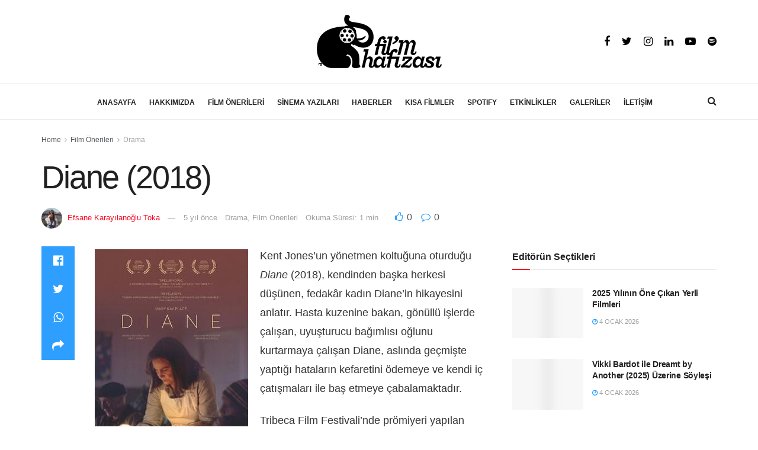

--- FILE ---
content_type: text/html; charset=UTF-8
request_url: https://filmhafizasi.com/diane-2018/
body_size: 44503
content:
<!doctype html>
<!--[if lt IE 7]><html class="no-js lt-ie9 lt-ie8 lt-ie7" lang="tr" prefix="og: https://ogp.me/ns#"> <![endif]-->
<!--[if IE 7]><html class="no-js lt-ie9 lt-ie8" lang="tr" prefix="og: https://ogp.me/ns#"> <![endif]-->
<!--[if IE 8]><html class="no-js lt-ie9" lang="tr" prefix="og: https://ogp.me/ns#"> <![endif]-->
<!--[if IE 9]><html class="no-js lt-ie10" lang="tr" prefix="og: https://ogp.me/ns#"> <![endif]-->
<!--[if gt IE 8]><html class="no-js" lang="tr" prefix="og: https://ogp.me/ns#"> <![endif]--><head><script data-no-optimize="1">var litespeed_docref=sessionStorage.getItem("litespeed_docref");litespeed_docref&&(Object.defineProperty(document,"referrer",{get:function(){return litespeed_docref}}),sessionStorage.removeItem("litespeed_docref"));</script> <meta http-equiv="Content-Type" content="text/html; charset=UTF-8" /><meta name='viewport' content='width=device-width, initial-scale=1, user-scalable=yes' /><link rel="profile" href="https://gmpg.org/xfn/11" /><link rel="pingback" href="https://filmhafizasi.com/xmlrpc.php" /><style>img:is([sizes="auto" i], [sizes^="auto," i]) { contain-intrinsic-size: 3000px 1500px }</style> <script type="litespeed/javascript">var jnews_ajax_url='/?ajax-request=jnews'</script> <title>Diane (2018) &ndash; Fil&#039;m Hafızası</title><meta name="description" content="Kent Jones’un yönetmen koltuğuna oturduğu Diane (2018), kendinden başka herkesi düşünen, fedakâr kadın Diane’in hikayesini anlatır. Hasta kuzenine bakan,"/><meta name="robots" content="follow, index, max-snippet:-1, max-video-preview:-1, max-image-preview:large"/><link rel="canonical" href="https://filmhafizasi.com/diane-2018/" /><meta property="og:locale" content="tr_TR" /><meta property="og:type" content="article" /><meta property="og:title" content="Diane (2018) &ndash; Fil&#039;m Hafızası" /><meta property="og:description" content="Kent Jones’un yönetmen koltuğuna oturduğu Diane (2018), kendinden başka herkesi düşünen, fedakâr kadın Diane’in hikayesini anlatır. Hasta kuzenine bakan," /><meta property="og:url" content="https://filmhafizasi.com/diane-2018/" /><meta property="og:site_name" content="Fil&#039;m Hafızası" /><meta property="article:tag" content="Andrea Martin" /><meta property="article:tag" content="Diane" /><meta property="article:tag" content="drama" /><meta property="article:tag" content="Jake Lacy" /><meta property="article:tag" content="Kent Jones" /><meta property="article:tag" content="mary kay place" /><meta property="article:section" content="Drama" /><meta property="og:image" content="https://filmhafizasi.com/wp-content/uploads/2020/11/diane-film-poster.jpg" /><meta property="og:image:secure_url" content="https://filmhafizasi.com/wp-content/uploads/2020/11/diane-film-poster.jpg" /><meta property="og:image:width" content="259" /><meta property="og:image:height" content="383" /><meta property="og:image:alt" content="Diane (2018)" /><meta property="og:image:type" content="image/jpeg" /><meta property="article:published_time" content="2020-11-19T08:40:42+03:00" /><meta name="twitter:card" content="summary_large_image" /><meta name="twitter:title" content="Diane (2018) &ndash; Fil&#039;m Hafızası" /><meta name="twitter:description" content="Kent Jones’un yönetmen koltuğuna oturduğu Diane (2018), kendinden başka herkesi düşünen, fedakâr kadın Diane’in hikayesini anlatır. Hasta kuzenine bakan," /><meta name="twitter:image" content="https://filmhafizasi.com/wp-content/uploads/2020/11/diane-film-poster.jpg" /><meta name="twitter:label1" content="Yazan" /><meta name="twitter:data1" content="Efsane Karayılanoğlu Toka" /><meta name="twitter:label2" content="Okuma süresi" /><meta name="twitter:data2" content="Bir dakikadan az" /> <script type="application/ld+json" class="rank-math-schema">{"@context":"https://schema.org","@graph":[{"@type":["NewsMediaOrganization","Organization"],"@id":"https://filmhafizasi.com/#organization","name":"#site_title","url":"https://filmhafizasi.com","logo":{"@type":"ImageObject","@id":"https://filmhafizasi.com/#logo","url":"https://filmhafizasi.com/wp-content/uploads/2025/05/film-hafizasi-logo.png","contentUrl":"https://filmhafizasi.com/wp-content/uploads/2025/05/film-hafizasi-logo.png","caption":"Fil'm Haf\u0131zas\u0131","inLanguage":"tr","width":"211","height":"90"},"description":"Fil'm Haf\u0131zas\u0131"},{"@type":"WebSite","@id":"https://filmhafizasi.com/#website","url":"https://filmhafizasi.com","name":"Fil'm Haf\u0131zas\u0131","alternateName":"Film Haf\u0131zas\u0131","publisher":{"@id":"https://filmhafizasi.com/#organization"},"inLanguage":"tr"},{"@type":"ImageObject","@id":"https://filmhafizasi.com/wp-content/uploads/2020/11/diane-film-poster.jpg","url":"https://filmhafizasi.com/wp-content/uploads/2020/11/diane-film-poster.jpg","width":"259","height":"383","inLanguage":"tr"},{"@type":"BreadcrumbList","@id":"https://filmhafizasi.com/diane-2018/#breadcrumb","itemListElement":[{"@type":"ListItem","position":"1","item":{"@id":"https://filmhafizasi.com","name":"Anasayfa"}},{"@type":"ListItem","position":"2","item":{"@id":"https://filmhafizasi.com/category/film-onerileri/","name":"Film \u00d6nerileri"}},{"@type":"ListItem","position":"3","item":{"@id":"https://filmhafizasi.com/category/film-onerileri/drama/","name":"Drama"}},{"@type":"ListItem","position":"4","item":{"@id":"https://filmhafizasi.com/diane-2018/","name":"Diane (2018)"}}]},{"@type":"WebPage","@id":"https://filmhafizasi.com/diane-2018/#webpage","url":"https://filmhafizasi.com/diane-2018/","name":"Diane (2018) &ndash; Fil&#039;m Haf\u0131zas\u0131","datePublished":"2020-11-19T08:40:42+03:00","dateModified":"2020-11-19T08:40:42+03:00","isPartOf":{"@id":"https://filmhafizasi.com/#website"},"primaryImageOfPage":{"@id":"https://filmhafizasi.com/wp-content/uploads/2020/11/diane-film-poster.jpg"},"inLanguage":"tr","breadcrumb":{"@id":"https://filmhafizasi.com/diane-2018/#breadcrumb"}},{"@type":"Person","@id":"https://filmhafizasi.com/author/efsanekarayilanoglutoka/","name":"Efsane Karay\u0131lano\u011flu Toka","description":"A\u011fustos 1989\u2019da do\u011fdu. Okuma yazmay\u0131 s\u00f6k\u00fcnce elinden kalemi d\u00fc\u015f\u00fcrmedi. Robert Kolej\u2019in ard\u0131ndan Sabanc\u0131 \u00dcniversitesi\u2019ni bitirip m\u00fchendis olarak b\u00fcy\u00fck bir h\u0131zla finans sekt\u00f6r\u00fcne girdiyse de kariyerinde arad\u0131\u011f\u0131 mutlulu\u011fu bulamad\u0131. B\u00f6ylece hayallerinin pe\u015finden gitmeye karar vererek Amerika\u2019da senaryo yazarl\u0131\u011f\u0131 \u00fczerine mast\u0131r yapt\u0131. Halen Amerika\u2019da ya\u015f\u0131yor, film sekt\u00f6r\u00fcnde \u00e7al\u0131\u015f\u0131yor, bol bol tatl\u0131 yiyor, bir de boks yap\u0131yor.","url":"https://filmhafizasi.com/author/efsanekarayilanoglutoka/","image":{"@type":"ImageObject","@id":"https://filmhafizasi.com/wp-content/uploads/2019/08/efsane-karaylanoglu.jpg","url":"https://filmhafizasi.com/wp-content/uploads/2019/08/efsane-karaylanoglu.jpg","caption":"Efsane Karay\u0131lano\u011flu Toka","inLanguage":"tr"},"worksFor":{"@id":"https://filmhafizasi.com/#organization"}},{"@type":"BlogPosting","headline":"Diane (2018) &ndash; Fil&#039;m Haf\u0131zas\u0131","datePublished":"2020-11-19T08:40:42+03:00","dateModified":"2020-11-19T08:40:42+03:00","articleSection":"Drama, Film \u00d6nerileri","author":{"@id":"https://filmhafizasi.com/author/efsanekarayilanoglutoka/","name":"Efsane Karay\u0131lano\u011flu Toka"},"publisher":{"@id":"https://filmhafizasi.com/#organization"},"description":"Kent Jones\u2019un y\u00f6netmen koltu\u011funa oturdu\u011fu Diane (2018), kendinden ba\u015fka herkesi d\u00fc\u015f\u00fcnen, fedak\u00e2r kad\u0131n Diane\u2019in hikayesini anlat\u0131r. Hasta kuzenine bakan,","name":"Diane (2018) &ndash; Fil&#039;m Haf\u0131zas\u0131","@id":"https://filmhafizasi.com/diane-2018/#richSnippet","isPartOf":{"@id":"https://filmhafizasi.com/diane-2018/#webpage"},"image":{"@id":"https://filmhafizasi.com/wp-content/uploads/2020/11/diane-film-poster.jpg"},"inLanguage":"tr","mainEntityOfPage":{"@id":"https://filmhafizasi.com/diane-2018/#webpage"}}]}</script> <link rel='dns-prefetch' href='//www.googletagmanager.com' /><link rel='dns-prefetch' href='//fonts.googleapis.com' /><link rel="alternate" type="application/rss+xml" title="Fil&#039;m Hafızası &raquo; akışı" href="https://filmhafizasi.com/feed/" /><link rel="alternate" type="application/rss+xml" title="Fil&#039;m Hafızası &raquo; yorum akışı" href="https://filmhafizasi.com/comments/feed/" /><link rel="alternate" type="application/rss+xml" title="Fil&#039;m Hafızası &raquo; Diane (2018) yorum akışı" href="https://filmhafizasi.com/diane-2018/feed/" /><link data-optimized="2" rel="stylesheet" href="https://filmhafizasi.com/wp-content/litespeed/css/b4683ed3ef3c48a0e8a934ab80f1859c.css?ver=c4102" /><style id='classic-theme-styles-inline-css' type='text/css'>/*! This file is auto-generated */
.wp-block-button__link{color:#fff;background-color:#32373c;border-radius:9999px;box-shadow:none;text-decoration:none;padding:calc(.667em + 2px) calc(1.333em + 2px);font-size:1.125em}.wp-block-file__button{background:#32373c;color:#fff;text-decoration:none}</style><style id='pdfemb-pdf-embedder-viewer-style-inline-css' type='text/css'>.wp-block-pdfemb-pdf-embedder-viewer{max-width:none}</style><style id='global-styles-inline-css' type='text/css'>:root{--wp--preset--aspect-ratio--square: 1;--wp--preset--aspect-ratio--4-3: 4/3;--wp--preset--aspect-ratio--3-4: 3/4;--wp--preset--aspect-ratio--3-2: 3/2;--wp--preset--aspect-ratio--2-3: 2/3;--wp--preset--aspect-ratio--16-9: 16/9;--wp--preset--aspect-ratio--9-16: 9/16;--wp--preset--color--black: #000000;--wp--preset--color--cyan-bluish-gray: #abb8c3;--wp--preset--color--white: #ffffff;--wp--preset--color--pale-pink: #f78da7;--wp--preset--color--vivid-red: #cf2e2e;--wp--preset--color--luminous-vivid-orange: #ff6900;--wp--preset--color--luminous-vivid-amber: #fcb900;--wp--preset--color--light-green-cyan: #7bdcb5;--wp--preset--color--vivid-green-cyan: #00d084;--wp--preset--color--pale-cyan-blue: #8ed1fc;--wp--preset--color--vivid-cyan-blue: #0693e3;--wp--preset--color--vivid-purple: #9b51e0;--wp--preset--gradient--vivid-cyan-blue-to-vivid-purple: linear-gradient(135deg,rgba(6,147,227,1) 0%,rgb(155,81,224) 100%);--wp--preset--gradient--light-green-cyan-to-vivid-green-cyan: linear-gradient(135deg,rgb(122,220,180) 0%,rgb(0,208,130) 100%);--wp--preset--gradient--luminous-vivid-amber-to-luminous-vivid-orange: linear-gradient(135deg,rgba(252,185,0,1) 0%,rgba(255,105,0,1) 100%);--wp--preset--gradient--luminous-vivid-orange-to-vivid-red: linear-gradient(135deg,rgba(255,105,0,1) 0%,rgb(207,46,46) 100%);--wp--preset--gradient--very-light-gray-to-cyan-bluish-gray: linear-gradient(135deg,rgb(238,238,238) 0%,rgb(169,184,195) 100%);--wp--preset--gradient--cool-to-warm-spectrum: linear-gradient(135deg,rgb(74,234,220) 0%,rgb(151,120,209) 20%,rgb(207,42,186) 40%,rgb(238,44,130) 60%,rgb(251,105,98) 80%,rgb(254,248,76) 100%);--wp--preset--gradient--blush-light-purple: linear-gradient(135deg,rgb(255,206,236) 0%,rgb(152,150,240) 100%);--wp--preset--gradient--blush-bordeaux: linear-gradient(135deg,rgb(254,205,165) 0%,rgb(254,45,45) 50%,rgb(107,0,62) 100%);--wp--preset--gradient--luminous-dusk: linear-gradient(135deg,rgb(255,203,112) 0%,rgb(199,81,192) 50%,rgb(65,88,208) 100%);--wp--preset--gradient--pale-ocean: linear-gradient(135deg,rgb(255,245,203) 0%,rgb(182,227,212) 50%,rgb(51,167,181) 100%);--wp--preset--gradient--electric-grass: linear-gradient(135deg,rgb(202,248,128) 0%,rgb(113,206,126) 100%);--wp--preset--gradient--midnight: linear-gradient(135deg,rgb(2,3,129) 0%,rgb(40,116,252) 100%);--wp--preset--font-size--small: 13px;--wp--preset--font-size--medium: 20px;--wp--preset--font-size--large: 36px;--wp--preset--font-size--x-large: 42px;--wp--preset--spacing--20: 0.44rem;--wp--preset--spacing--30: 0.67rem;--wp--preset--spacing--40: 1rem;--wp--preset--spacing--50: 1.5rem;--wp--preset--spacing--60: 2.25rem;--wp--preset--spacing--70: 3.38rem;--wp--preset--spacing--80: 5.06rem;--wp--preset--shadow--natural: 6px 6px 9px rgba(0, 0, 0, 0.2);--wp--preset--shadow--deep: 12px 12px 50px rgba(0, 0, 0, 0.4);--wp--preset--shadow--sharp: 6px 6px 0px rgba(0, 0, 0, 0.2);--wp--preset--shadow--outlined: 6px 6px 0px -3px rgba(255, 255, 255, 1), 6px 6px rgba(0, 0, 0, 1);--wp--preset--shadow--crisp: 6px 6px 0px rgba(0, 0, 0, 1);}:where(.is-layout-flex){gap: 0.5em;}:where(.is-layout-grid){gap: 0.5em;}body .is-layout-flex{display: flex;}.is-layout-flex{flex-wrap: wrap;align-items: center;}.is-layout-flex > :is(*, div){margin: 0;}body .is-layout-grid{display: grid;}.is-layout-grid > :is(*, div){margin: 0;}:where(.wp-block-columns.is-layout-flex){gap: 2em;}:where(.wp-block-columns.is-layout-grid){gap: 2em;}:where(.wp-block-post-template.is-layout-flex){gap: 1.25em;}:where(.wp-block-post-template.is-layout-grid){gap: 1.25em;}.has-black-color{color: var(--wp--preset--color--black) !important;}.has-cyan-bluish-gray-color{color: var(--wp--preset--color--cyan-bluish-gray) !important;}.has-white-color{color: var(--wp--preset--color--white) !important;}.has-pale-pink-color{color: var(--wp--preset--color--pale-pink) !important;}.has-vivid-red-color{color: var(--wp--preset--color--vivid-red) !important;}.has-luminous-vivid-orange-color{color: var(--wp--preset--color--luminous-vivid-orange) !important;}.has-luminous-vivid-amber-color{color: var(--wp--preset--color--luminous-vivid-amber) !important;}.has-light-green-cyan-color{color: var(--wp--preset--color--light-green-cyan) !important;}.has-vivid-green-cyan-color{color: var(--wp--preset--color--vivid-green-cyan) !important;}.has-pale-cyan-blue-color{color: var(--wp--preset--color--pale-cyan-blue) !important;}.has-vivid-cyan-blue-color{color: var(--wp--preset--color--vivid-cyan-blue) !important;}.has-vivid-purple-color{color: var(--wp--preset--color--vivid-purple) !important;}.has-black-background-color{background-color: var(--wp--preset--color--black) !important;}.has-cyan-bluish-gray-background-color{background-color: var(--wp--preset--color--cyan-bluish-gray) !important;}.has-white-background-color{background-color: var(--wp--preset--color--white) !important;}.has-pale-pink-background-color{background-color: var(--wp--preset--color--pale-pink) !important;}.has-vivid-red-background-color{background-color: var(--wp--preset--color--vivid-red) !important;}.has-luminous-vivid-orange-background-color{background-color: var(--wp--preset--color--luminous-vivid-orange) !important;}.has-luminous-vivid-amber-background-color{background-color: var(--wp--preset--color--luminous-vivid-amber) !important;}.has-light-green-cyan-background-color{background-color: var(--wp--preset--color--light-green-cyan) !important;}.has-vivid-green-cyan-background-color{background-color: var(--wp--preset--color--vivid-green-cyan) !important;}.has-pale-cyan-blue-background-color{background-color: var(--wp--preset--color--pale-cyan-blue) !important;}.has-vivid-cyan-blue-background-color{background-color: var(--wp--preset--color--vivid-cyan-blue) !important;}.has-vivid-purple-background-color{background-color: var(--wp--preset--color--vivid-purple) !important;}.has-black-border-color{border-color: var(--wp--preset--color--black) !important;}.has-cyan-bluish-gray-border-color{border-color: var(--wp--preset--color--cyan-bluish-gray) !important;}.has-white-border-color{border-color: var(--wp--preset--color--white) !important;}.has-pale-pink-border-color{border-color: var(--wp--preset--color--pale-pink) !important;}.has-vivid-red-border-color{border-color: var(--wp--preset--color--vivid-red) !important;}.has-luminous-vivid-orange-border-color{border-color: var(--wp--preset--color--luminous-vivid-orange) !important;}.has-luminous-vivid-amber-border-color{border-color: var(--wp--preset--color--luminous-vivid-amber) !important;}.has-light-green-cyan-border-color{border-color: var(--wp--preset--color--light-green-cyan) !important;}.has-vivid-green-cyan-border-color{border-color: var(--wp--preset--color--vivid-green-cyan) !important;}.has-pale-cyan-blue-border-color{border-color: var(--wp--preset--color--pale-cyan-blue) !important;}.has-vivid-cyan-blue-border-color{border-color: var(--wp--preset--color--vivid-cyan-blue) !important;}.has-vivid-purple-border-color{border-color: var(--wp--preset--color--vivid-purple) !important;}.has-vivid-cyan-blue-to-vivid-purple-gradient-background{background: var(--wp--preset--gradient--vivid-cyan-blue-to-vivid-purple) !important;}.has-light-green-cyan-to-vivid-green-cyan-gradient-background{background: var(--wp--preset--gradient--light-green-cyan-to-vivid-green-cyan) !important;}.has-luminous-vivid-amber-to-luminous-vivid-orange-gradient-background{background: var(--wp--preset--gradient--luminous-vivid-amber-to-luminous-vivid-orange) !important;}.has-luminous-vivid-orange-to-vivid-red-gradient-background{background: var(--wp--preset--gradient--luminous-vivid-orange-to-vivid-red) !important;}.has-very-light-gray-to-cyan-bluish-gray-gradient-background{background: var(--wp--preset--gradient--very-light-gray-to-cyan-bluish-gray) !important;}.has-cool-to-warm-spectrum-gradient-background{background: var(--wp--preset--gradient--cool-to-warm-spectrum) !important;}.has-blush-light-purple-gradient-background{background: var(--wp--preset--gradient--blush-light-purple) !important;}.has-blush-bordeaux-gradient-background{background: var(--wp--preset--gradient--blush-bordeaux) !important;}.has-luminous-dusk-gradient-background{background: var(--wp--preset--gradient--luminous-dusk) !important;}.has-pale-ocean-gradient-background{background: var(--wp--preset--gradient--pale-ocean) !important;}.has-electric-grass-gradient-background{background: var(--wp--preset--gradient--electric-grass) !important;}.has-midnight-gradient-background{background: var(--wp--preset--gradient--midnight) !important;}.has-small-font-size{font-size: var(--wp--preset--font-size--small) !important;}.has-medium-font-size{font-size: var(--wp--preset--font-size--medium) !important;}.has-large-font-size{font-size: var(--wp--preset--font-size--large) !important;}.has-x-large-font-size{font-size: var(--wp--preset--font-size--x-large) !important;}
:where(.wp-block-post-template.is-layout-flex){gap: 1.25em;}:where(.wp-block-post-template.is-layout-grid){gap: 1.25em;}
:where(.wp-block-columns.is-layout-flex){gap: 2em;}:where(.wp-block-columns.is-layout-grid){gap: 2em;}
:root :where(.wp-block-pullquote){font-size: 1.5em;line-height: 1.6;}</style> <script type="litespeed/javascript" data-src="https://filmhafizasi.com/wp-includes/js/jquery/jquery.min.js" id="jquery-core-js"></script> <script id="utils-js-extra" type="litespeed/javascript">var userSettings={"url":"\/","uid":"0","time":"1768798427","secure":"1"}</script> <!--[if lt IE 8]> <script type="text/javascript" src="https://filmhafizasi.com/wp-includes/js/json2.min.js" id="json2-js"></script> <![endif]--> <script type="litespeed/javascript" data-src="https://www.googletagmanager.com/gtag/js?id=G-PHEX7ESWQV" id="google_gtagjs-js"></script> <script id="google_gtagjs-js-after" type="litespeed/javascript">window.dataLayer=window.dataLayer||[];function gtag(){dataLayer.push(arguments)}
gtag("set","linker",{"domains":["filmhafizasi.com"]});gtag("js",new Date());gtag("set","developer_id.dZTNiMT",!0);gtag("config","G-PHEX7ESWQV")</script> <link rel="https://api.w.org/" href="https://filmhafizasi.com/wp-json/" /><link rel="alternate" title="JSON" type="application/json" href="https://filmhafizasi.com/wp-json/wp/v2/posts/117426" /><link rel="EditURI" type="application/rsd+xml" title="RSD" href="https://filmhafizasi.com/xmlrpc.php?rsd" /><link rel='shortlink' href='https://filmhafizasi.com/?p=117426' /><link rel="alternate" title="oEmbed (JSON)" type="application/json+oembed" href="https://filmhafizasi.com/wp-json/oembed/1.0/embed?url=https%3A%2F%2Ffilmhafizasi.com%2Fdiane-2018%2F" /><link rel="alternate" title="oEmbed (XML)" type="text/xml+oembed" href="https://filmhafizasi.com/wp-json/oembed/1.0/embed?url=https%3A%2F%2Ffilmhafizasi.com%2Fdiane-2018%2F&#038;format=xml" /><meta name="generator" content="Site Kit by Google 1.170.0" /><script type='text/javascript' data-cfasync='false'>var _mmunch = {'front': false, 'page': false, 'post': false, 'category': false, 'author': false, 'search': false, 'attachment': false, 'tag': false};_mmunch['post'] = true; _mmunch['postData'] = {"ID":117426,"post_name":"diane-2018","post_title":"Diane (2018)","post_type":"post","post_author":"11005","post_status":"publish"}; _mmunch['postCategories'] = [{"term_id":10369,"name":"Drama","slug":"drama","term_group":0,"term_taxonomy_id":10372,"taxonomy":"category","description":"Drama filmleriyle derin hikayelere dal\u0131n! Pop\u00fcler ve ele\u015ftirmenlerden tam not alm\u0131\u015f yap\u0131mlar, fragmanlar ve izleyici yorumlar\u0131 burada.","parent":1756,"count":1225,"filter":"raw","cat_ID":10369,"category_count":1225,"category_description":"Drama filmleriyle derin hikayelere dal\u0131n! Pop\u00fcler ve ele\u015ftirmenlerden tam not alm\u0131\u015f yap\u0131mlar, fragmanlar ve izleyici yorumlar\u0131 burada.","cat_name":"Drama","category_nicename":"drama","category_parent":1756},{"term_id":1756,"name":"Film \u00d6nerileri","slug":"film-onerileri","term_group":0,"term_taxonomy_id":1756,"taxonomy":"category","description":"Sinemaseverlere \u00f6zel film \u00f6nerileri: ele\u015ftirmenlerden tam not alm\u0131\u015f, pop\u00fcler ve ke\u015fif odakl\u0131 filmler; k\u0131sa \u00f6zet, izleme nedenleri ve benzer alternatiflerle hemen ke\u015ffedin.","parent":0,"count":3043,"filter":"raw","cat_ID":1756,"category_count":3043,"category_description":"Sinemaseverlere \u00f6zel film \u00f6nerileri: ele\u015ftirmenlerden tam not alm\u0131\u015f, pop\u00fcler ve ke\u015fif odakl\u0131 filmler; k\u0131sa \u00f6zet, izleme nedenleri ve benzer alternatiflerle hemen ke\u015ffedin.","cat_name":"Film \u00d6nerileri","category_nicename":"film-onerileri","category_parent":0}]; _mmunch['postTags'] = [{"term_id":28423,"name":"Andrea Martin","slug":"andrea-martin","term_group":0,"term_taxonomy_id":28424,"taxonomy":"post_tag","description":"","parent":0,"count":1,"filter":"raw"},{"term_id":28422,"name":"Diane","slug":"diane","term_group":0,"term_taxonomy_id":28423,"taxonomy":"post_tag","description":"","parent":0,"count":1,"filter":"raw"},{"term_id":262,"name":"drama","slug":"drama","term_group":0,"term_taxonomy_id":262,"taxonomy":"post_tag","description":"","parent":0,"count":104,"filter":"raw"},{"term_id":28424,"name":"Jake Lacy","slug":"jake-lacy","term_group":0,"term_taxonomy_id":28425,"taxonomy":"post_tag","description":"","parent":0,"count":1,"filter":"raw"},{"term_id":22933,"name":"Kent Jones","slug":"kent-jones","term_group":0,"term_taxonomy_id":22934,"taxonomy":"post_tag","description":"","parent":0,"count":4,"filter":"raw"},{"term_id":10680,"name":"mary kay place","slug":"mary-kay-place","term_group":0,"term_taxonomy_id":10684,"taxonomy":"post_tag","description":"","parent":0,"count":2,"filter":"raw"}]; _mmunch['postAuthor'] = {"name":"Efsane Karay\u0131lano\u011flu Toka","ID":11005};</script><script data-cfasync="false" src="//a.mailmunch.co/app/v1/site.js" id="mailmunch-script" data-plugin="mailmunch" data-mailmunch-site-id="922082" async></script> <meta name="google-adsense-platform-account" content="ca-host-pub-2644536267352236"><meta name="google-adsense-platform-domain" content="sitekit.withgoogle.com"><meta name="generator" content="Powered by WPBakery Page Builder - drag and drop page builder for WordPress."/> <script type='application/ld+json'>{"@context":"http:\/\/schema.org","@type":"Organization","@id":"https:\/\/filmhafizasi.com\/#organization","url":"https:\/\/filmhafizasi.com\/","name":"Fil'm Haf\u0131zas\u0131","logo":{"@type":"ImageObject","url":"https:\/\/filmhafizasi.com\/wp-content\/uploads\/2017\/05\/logo-siyah.png"},"sameAs":["https:\/\/www.facebook.com\/filmhafizasi","https:\/\/twitter.com\/filmhafizasi","https:\/\/www.instagram.com\/filmhafizasi\/","https:\/\/www.linkedin.com\/company\/fil'm-haf-zas-\/","https:\/\/www.youtube.com\/channel\/UCVk9zz-BDDGuqFgijZUl8hA","https:\/\/open.spotify.com\/show\/7awZBWg7FmFCWgXwbzHvhQ?si=4QDZ7b9jS9qmAEy4eSgqvw"]}</script> <script type='application/ld+json'>{"@context":"http:\/\/schema.org","@type":"WebSite","@id":"https:\/\/filmhafizasi.com\/#website","url":"https:\/\/filmhafizasi.com\/","name":"Fil'm Haf\u0131zas\u0131","potentialAction":{"@type":"SearchAction","target":"https:\/\/filmhafizasi.com\/?s={search_term_string}","query-input":"required name=search_term_string"}}</script> <link rel="icon" href="https://filmhafizasi.com/wp-content/uploads/2014/01/logo-siyah-50x50.png" sizes="32x32" /><link rel="icon" href="https://filmhafizasi.com/wp-content/uploads/2014/01/logo-siyah.png" sizes="192x192" /><link rel="apple-touch-icon" href="https://filmhafizasi.com/wp-content/uploads/2014/01/logo-siyah.png" /><meta name="msapplication-TileImage" content="https://filmhafizasi.com/wp-content/uploads/2014/01/logo-siyah.png" /><style id="jeg_dynamic_css" type="text/css" data-type="jeg_custom-css">.jeg_topbar .jeg_nav_row, .jeg_topbar .jeg_search_no_expand .jeg_search_input { line-height : 20px; } .jeg_topbar .jeg_nav_row, .jeg_topbar .jeg_nav_icon { height : 20px; } .jeg_header .jeg_bottombar.jeg_navbar,.jeg_bottombar .jeg_nav_icon { height : 60px; } .jeg_header .jeg_bottombar.jeg_navbar, .jeg_header .jeg_bottombar .jeg_main_menu:not(.jeg_menu_style_1) > li > a, .jeg_header .jeg_bottombar .jeg_menu_style_1 > li, .jeg_header .jeg_bottombar .jeg_menu:not(.jeg_main_menu) > li > a { line-height : 60px; } .jeg_header .jeg_bottombar, .jeg_header .jeg_bottombar.jeg_navbar_dark, .jeg_bottombar.jeg_navbar_boxed .jeg_nav_row, .jeg_bottombar.jeg_navbar_dark.jeg_navbar_boxed .jeg_nav_row { border-top-width : 1px; } .jeg_header .socials_widget > a > i.fa:before { color : #000000; } .jeg_footer_content,.jeg_footer.dark .jeg_footer_content { background-color : #ffffff; color : #848484; } .jeg_footer .jeg_footer_heading h3,.jeg_footer.dark .jeg_footer_heading h3,.jeg_footer .widget h2,.jeg_footer .footer_dark .widget h2 { color : #8c8c8c; } .jeg_footer .jeg_footer_content a, .jeg_footer.dark .jeg_footer_content a { color : #757575; } .jeg_footer .jeg_footer_content a:hover,.jeg_footer.dark .jeg_footer_content a:hover { color : #727272; } .jeg_footer input[type="submit"],.jeg_footer .btn,.jeg_footer .button { color : #939393; } .jeg_footer_secondary,.jeg_footer.dark .jeg_footer_secondary { border-top-color : #dbdbdb; } .jeg_footer_2 .footer_column,.jeg_footer_2.dark .footer_column { border-right-color : #dbdbdb; } .jeg_footer_5 .jeg_footer_social, .jeg_footer_5 .footer_column, .jeg_footer_5 .jeg_footer_secondary,.jeg_footer_5.dark .jeg_footer_social,.jeg_footer_5.dark .footer_column,.jeg_footer_5.dark .jeg_footer_secondary { border-color : #dbdbdb; } .jeg_footer_bottom,.jeg_footer.dark .jeg_footer_bottom,.jeg_footer_secondary,.jeg_footer.dark .jeg_footer_secondary { background-color : #ffffff; } .jeg_footer_secondary,.jeg_footer.dark .jeg_footer_secondary,.jeg_footer_bottom,.jeg_footer.dark .jeg_footer_bottom,.jeg_footer_sidecontent .jeg_footer_primary { color : #9e9e9e; } .jeg_menu_footer a,.jeg_footer.dark .jeg_menu_footer a,.jeg_footer_sidecontent .jeg_footer_primary .col-md-7 .jeg_menu_footer a { color : #ffffff; } body,input,textarea,select,.chosen-container-single .chosen-single,.btn,.button { font-family: Lora,Helvetica,Arial,sans-serif;font-size: 18px;  } .jeg_main_menu > li > a { font-family: Lora,Helvetica,Arial,sans-serif;font-size: 12px;  } .jeg_post_title, .entry-header .jeg_post_title, .jeg_single_tpl_2 .entry-header .jeg_post_title, .jeg_single_tpl_3 .entry-header .jeg_post_title, .jeg_single_tpl_6 .entry-header .jeg_post_title { font-family: "DM Serif Text",Helvetica,Arial,sans-serif;font-weight : 400; font-style : normal; font-size: 3em;  }</style><style type="text/css">.no_thumbnail .jeg_thumb,
					.thumbnail-container.no_thumbnail {
					    display: none !important;
					}
					.jeg_search_result .jeg_pl_xs_3.no_thumbnail .jeg_postblock_content,
					.jeg_sidefeed .jeg_pl_xs_3.no_thumbnail .jeg_postblock_content,
					.jeg_pl_sm.no_thumbnail .jeg_postblock_content {
					    margin-left: 0;
					}
					.jeg_postblock_11 .no_thumbnail .jeg_postblock_content,
					.jeg_postblock_12 .no_thumbnail .jeg_postblock_content,
					.jeg_postblock_12.jeg_col_3o3 .no_thumbnail .jeg_postblock_content  {
					    margin-top: 0;
					}
					.jeg_postblock_15 .jeg_pl_md_box.no_thumbnail .jeg_postblock_content,
					.jeg_postblock_19 .jeg_pl_md_box.no_thumbnail .jeg_postblock_content,
					.jeg_postblock_24 .jeg_pl_md_box.no_thumbnail .jeg_postblock_content,
					.jeg_sidefeed .jeg_pl_md_box .jeg_postblock_content {
					    position: relative;
					}
					.jeg_postblock_carousel_2 .no_thumbnail .jeg_post_title a,
					.jeg_postblock_carousel_2 .no_thumbnail .jeg_post_title a:hover,
					.jeg_postblock_carousel_2 .no_thumbnail .jeg_post_meta .fa {
					    color: #212121 !important;
					}</style><noscript><style>.wpb_animate_when_almost_visible { opacity: 1; }</style></noscript> <script type="litespeed/javascript" data-src="https://securepubads.g.doubleclick.net/tag/js/gpt.js"></script> <script type="litespeed/javascript">window.googletag=window.googletag||{cmd:[]};googletag.cmd.push(function(){googletag.defineSlot('/22238966/Filmhafizasi-970x250',[970,250],'div-gpt-ad-1647248892586-0').addService(googletag.pubads());googletag.pubads().enableSingleRequest();googletag.pubads().collapseEmptyDivs();googletag.enableServices()})</script> </head><body class="wp-singular post-template-default single single-post postid-117426 single-format-standard wp-embed-responsive wp-theme-fil wp-child-theme-fil-child drama film-onerileri jeg_toggle_dark jeg_single_tpl_2 jnews jsc_normal wpb-js-composer js-comp-ver-6.3.0 vc_responsive"><div class="jeg_ad jeg_ad_top jnews_header_top_ads"><div class='ads-wrapper  '></div></div><div class="jeg_viewport"><div class="jeg_header_wrapper"><div class="jeg_header_instagram_wrapper"></div><div class="jeg_header normal"><div class="jeg_midbar jeg_container normal"><div class="container"><div class="jeg_nav_row"><div class="jeg_nav_col jeg_nav_left jeg_nav_normal"><div class="item_wrap jeg_nav_alignleft"></div></div><div class="jeg_nav_col jeg_nav_center jeg_nav_grow"><div class="item_wrap jeg_nav_aligncenter"><div class="jeg_nav_item jeg_logo jeg_desktop_logo"><div class="site-title">
<a href="https://filmhafizasi.com/" style="padding: 0 0 0 0;">
<img data-lazyloaded="1" src="[data-uri]" width="211" height="90" class='jeg_logo_img' data-src="https://filmhafizasi.com/wp-content/uploads/2021/04/film-hafizasi-logo.png" data-srcset="https://filmhafizasi.com/wp-content/uploads/2021/04/film-hafizasi-logo.png 1x, https://filmhafizasi.com/wp-content/uploads/2021/04/film-hafizasi-logo-2x.png 2x" alt="Fil&#039;m Hafızası"data-light-src="https://filmhafizasi.com/wp-content/uploads/2021/04/film-hafizasi-logo.png" data-light-srcset="https://filmhafizasi.com/wp-content/uploads/2021/04/film-hafizasi-logo.png 1x, https://filmhafizasi.com/wp-content/uploads/2021/04/film-hafizasi-logo-2x.png 2x" data-dark-src="" data-dark-srcset=" 1x,  2x">	    	</a></div></div></div></div><div class="jeg_nav_col jeg_nav_right jeg_nav_normal"><div class="item_wrap jeg_nav_alignright"><div
class="jeg_nav_item socials_widget jeg_social_icon_block nobg">
<a href="https://www.facebook.com/filmhafizasi" target='_blank' class="jeg_facebook"><i class="fa fa-facebook"></i> </a><a href="https://twitter.com/filmhafizasi" target='_blank' class="jeg_twitter"><i class="fa fa-twitter"></i> </a><a href="https://www.instagram.com/filmhafizasi/" target='_blank' class="jeg_instagram"><i class="fa fa-instagram"></i> </a><a href="https://www.linkedin.com/company/fil'm-haf-zas-/" target='_blank' class="jeg_linkedin"><i class="fa fa-linkedin"></i> </a><a href="https://www.youtube.com/channel/UCVk9zz-BDDGuqFgijZUl8hA" target='_blank' class="jeg_youtube"><i class="fa fa-youtube-play"></i> </a><a href="https://open.spotify.com/show/7awZBWg7FmFCWgXwbzHvhQ?si=4QDZ7b9jS9qmAEy4eSgqvw" target='_blank' class="jeg_rss"><i class="fa fa-rss"></i> </a></div></div></div></div></div></div><div class="jeg_bottombar jeg_navbar jeg_container jeg_navbar_wrapper jeg_navbar_normal jeg_navbar_normal"><div class="container"><div class="jeg_nav_row"><div class="jeg_nav_col jeg_nav_left jeg_nav_normal"><div class="item_wrap jeg_nav_alignleft"></div></div><div class="jeg_nav_col jeg_nav_center jeg_nav_grow"><div class="item_wrap jeg_nav_aligncenter"><div class="jeg_main_menu_wrapper"><div class="jeg_nav_item jeg_mainmenu_wrap"><ul class="jeg_menu jeg_main_menu jeg_menu_style_1" data-animation="animate"><li id="menu-item-621" class="menu-item menu-item-type-custom menu-item-object-custom menu-item-621 bgnav" data-item-row="default" ><a href="/">ANASAYFA</a></li><li id="menu-item-116463" class="menu-item menu-item-type-post_type menu-item-object-page menu-item-has-children menu-item-116463 bgnav" data-item-row="default" ><a href="https://filmhafizasi.com/hakkimizda/">HAKKIMIZDA</a><ul class="sub-menu"><li id="menu-item-58627" class="menu-item menu-item-type-post_type menu-item-object-page menu-item-58627 bgnav" data-item-row="default" ><a href="https://filmhafizasi.com/hakkimizda/">BİZ KİMİZ?</a></li><li id="menu-item-58625" class="menu-item menu-item-type-post_type menu-item-object-page menu-item-58625 bgnav" data-item-row="default" ><a href="https://filmhafizasi.com/ekibimiz/">EKİBİMİZ</a></li><li id="menu-item-86361" class="menu-item menu-item-type-post_type menu-item-object-page menu-item-86361 bgnav" data-item-row="default" ><a href="https://filmhafizasi.com/gonulluluk-ilanlari/">GÖNÜLLÜLÜK İLANLARI</a></li></ul></li><li id="menu-item-2502" class="menu-item menu-item-type-taxonomy menu-item-object-category current-post-ancestor current-menu-parent current-post-parent menu-item-2502 bgnav jeg_megamenu custom" data-item-row="default" ><a href="https://filmhafizasi.com/category/film-onerileri/">FİLM ÖNERİLERİ</a><div class="sub-menu custom-mega-menu"><style type="text/css" data-type="vc_shortcodes-custom-css">.vc_custom_1601561554808{margin-bottom: 0px !important;}</style><div class="row vc_row wpb_row vc_row-fluid"><div class="jeg-vc-wrapper"><div class="wpb_column jeg_column vc_column_container vc_col-sm-3"><div class="jeg_wrapper wpb_wrapper"><div  class="vc_wp_custommenu wpb_content_element"><div class="widget widget_nav_menu"><div class="menu-sinema-odalari-container"><ul id="menu-sinema-odalari" class="menu"><li id="menu-item-45579" class="menu-item menu-item-type-taxonomy menu-item-object-category menu-item-45579 bgnav" data-item-row="default" ><a href="https://filmhafizasi.com/category/film-onerileri/aksiyon-macera/">Aksiyon &#8211; Macera</a></li><li id="menu-item-45580" class="menu-item menu-item-type-taxonomy menu-item-object-category menu-item-45580 bgnav" data-item-row="default" ><a href="https://filmhafizasi.com/category/film-onerileri/animasyon/">Animasyon</a></li><li id="menu-item-45581" class="menu-item menu-item-type-taxonomy menu-item-object-category menu-item-45581 bgnav" data-item-row="default" ><a href="https://filmhafizasi.com/category/film-onerileri/belgesel/">Belgesel</a></li><li id="menu-item-45582" class="menu-item menu-item-type-taxonomy menu-item-object-category menu-item-45582 bgnav" data-item-row="default" ><a href="https://filmhafizasi.com/category/film-onerileri/bilim-kurgu-fantastik/">Bilim Kurgu &#8211; Fantastik</a></li><li id="menu-item-45583" class="menu-item menu-item-type-taxonomy menu-item-object-category menu-item-45583 bgnav" data-item-row="default" ><a href="https://filmhafizasi.com/category/film-onerileri/biyografi-tarih/">Biyografi &#8211; Tarih</a></li><li id="menu-item-45584" class="menu-item menu-item-type-taxonomy menu-item-object-category current-post-ancestor current-menu-parent current-post-parent menu-item-45584 bgnav" data-item-row="default" ><a href="https://filmhafizasi.com/category/film-onerileri/drama/">Drama</a></li><li id="menu-item-45585" class="menu-item menu-item-type-taxonomy menu-item-object-category menu-item-45585 bgnav" data-item-row="default" ><a href="https://filmhafizasi.com/category/film-onerileri/erotik/">Erotik</a></li><li id="menu-item-45586" class="menu-item menu-item-type-taxonomy menu-item-object-category menu-item-45586 bgnav" data-item-row="default" ><a href="https://filmhafizasi.com/category/film-onerileri/komedi/">Komedi</a></li><li id="menu-item-45587" class="menu-item menu-item-type-taxonomy menu-item-object-category menu-item-45587 bgnav" data-item-row="default" ><a href="https://filmhafizasi.com/category/film-onerileri/korku-gerilim/">Korku &#8211; Gerilim</a></li><li id="menu-item-45588" class="menu-item menu-item-type-taxonomy menu-item-object-category menu-item-45588 bgnav" data-item-row="default" ><a href="https://filmhafizasi.com/category/film-onerileri/lgbti/">LGBTİ</a></li><li id="menu-item-45589" class="menu-item menu-item-type-taxonomy menu-item-object-category menu-item-45589 bgnav" data-item-row="default" ><a href="https://filmhafizasi.com/category/film-onerileri/muzik-muzikal/">Müzik &#8211; Müzikal</a></li><li id="menu-item-45590" class="menu-item menu-item-type-taxonomy menu-item-object-category menu-item-45590 bgnav" data-item-row="default" ><a href="https://filmhafizasi.com/category/film-onerileri/romantik/">Romantik</a></li><li id="menu-item-45591" class="menu-item menu-item-type-taxonomy menu-item-object-category menu-item-45591 bgnav" data-item-row="default" ><a href="https://filmhafizasi.com/category/film-onerileri/savas/">Savaş</a></li><li id="menu-item-45592" class="menu-item menu-item-type-taxonomy menu-item-object-category menu-item-45592 bgnav" data-item-row="default" ><a href="https://filmhafizasi.com/category/film-onerileri/suc-gizem/">Suç &#8211; Gizem</a></li><li id="menu-item-45593" class="menu-item menu-item-type-taxonomy menu-item-object-category menu-item-45593 bgnav" data-item-row="default" ><a href="https://filmhafizasi.com/category/film-onerileri/western/">Western</a></li></ul></div></div></div></div></div><div class="wpb_column jeg_column vc_column_container vc_col-sm-9 vc_custom_1601561554808"><div class="jeg_wrapper wpb_wrapper"><div  class="jeg_postblock_23 jeg_postblock jeg_module_hook jeg_pagination_disable jeg_col_3o3 jnews_module_117426_0_696db8db22991   " data-unique="jnews_module_117426_0_696db8db22991"><div class="jeg_block_container"><div class="jeg_posts_wrap"><div class="jeg_posts jeg_load_more_flag"><article class="jeg_post jeg_pl_md_1 format-standard"><div class="jeg_thumb">
<a href="https://filmhafizasi.com/the-wandering-earth-2019/"><div class="thumbnail-container animate-lazy  size-715 "><img width="350" height="250" src="https://filmhafizasi.com/wp-content/themes/fil/assets/img/jeg-empty.png" class="attachment-jnews-350x250 size-jnews-350x250 lazyload wp-post-image" alt="The Wandering Earth (2019)" decoding="async" fetchpriority="high" sizes="(max-width: 350px) 100vw, 350px" data-src="https://filmhafizasi.com/wp-content/uploads/2026/01/the-Wandering-world-1-350x250.jpg" data-srcset="https://filmhafizasi.com/wp-content/uploads/2026/01/the-Wandering-world-1-350x250.jpg 350w, https://filmhafizasi.com/wp-content/uploads/2026/01/the-Wandering-world-1-120x86.jpg 120w, https://filmhafizasi.com/wp-content/uploads/2026/01/the-Wandering-world-1-750x536.jpg 750w, https://filmhafizasi.com/wp-content/uploads/2026/01/the-Wandering-world-1-1140x815.jpg 1140w" data-sizes="auto" data-expand="700" /></div></a><div class="jeg_post_category">
<span><a href="https://filmhafizasi.com/category/film-onerileri/bilim-kurgu-fantastik/" class="category-bilim-kurgu-fantastik">Bilim Kurgu - Fantastik</a></span></div></div><div class="jeg_postblock_content"><h3 class="jeg_post_title">
<a href="https://filmhafizasi.com/the-wandering-earth-2019/">The Wandering Earth (2019)</a></h3><div class="jeg_post_excerpt"><p></p></div><div class="jeg_post_meta"><div class="jeg_meta_author"><span class="by"> </span> <a href="https://filmhafizasi.com/author/nesrinkaradag/">Nesrin Karadağ</a></div><div class="jeg_meta_date"><a href="https://filmhafizasi.com/the-wandering-earth-2019/"><i class="fa fa-clock-o"></i> 3 gün önce</a></div></div></div></article><article class="jeg_post jeg_pl_md_1 format-standard"><div class="jeg_thumb">
<a href="https://filmhafizasi.com/confession-2022/"><div class="thumbnail-container animate-lazy  size-715 "><img width="350" height="250" src="https://filmhafizasi.com/wp-content/themes/fil/assets/img/jeg-empty.png" class="attachment-jnews-350x250 size-jnews-350x250 lazyload wp-post-image" alt="Confession (2022)" decoding="async" sizes="(max-width: 350px) 100vw, 350px" data-src="https://filmhafizasi.com/wp-content/uploads/2026/01/confession-350x250.png" data-srcset="https://filmhafizasi.com/wp-content/uploads/2026/01/confession-350x250.png 350w, https://filmhafizasi.com/wp-content/uploads/2026/01/confession-120x86.png 120w" data-sizes="auto" data-expand="700" /></div></a><div class="jeg_post_category">
<span><a href="https://filmhafizasi.com/category/film-onerileri/korku-gerilim/" class="category-korku-gerilim">Korku - Gerilim</a></span></div></div><div class="jeg_postblock_content"><h3 class="jeg_post_title">
<a href="https://filmhafizasi.com/confession-2022/">Confession (2022)</a></h3><div class="jeg_post_excerpt"><p></p></div><div class="jeg_post_meta"><div class="jeg_meta_author"><span class="by"> </span> <a href="https://filmhafizasi.com/author/elifozcan/">Rabia Elif Özcan</a></div><div class="jeg_meta_date"><a href="https://filmhafizasi.com/confession-2022/"><i class="fa fa-clock-o"></i> 2 hafta önce</a></div></div></div></article><article class="jeg_post jeg_pl_md_1 format-standard"><div class="jeg_thumb">
<a href="https://filmhafizasi.com/prince-of-darkness-1987/"><div class="thumbnail-container animate-lazy  size-715 "><img width="350" height="250" src="https://filmhafizasi.com/wp-content/themes/fil/assets/img/jeg-empty.png" class="attachment-jnews-350x250 size-jnews-350x250 lazyload wp-post-image" alt="Prince of Darkness (1987)" decoding="async" sizes="(max-width: 350px) 100vw, 350px" data-src="https://filmhafizasi.com/wp-content/uploads/2025/12/PrinceOfDarkness08-350x250.webp" data-srcset="https://filmhafizasi.com/wp-content/uploads/2025/12/PrinceOfDarkness08-350x250.webp 350w, https://filmhafizasi.com/wp-content/uploads/2025/12/PrinceOfDarkness08-120x86.webp 120w" data-sizes="auto" data-expand="700" /></div></a><div class="jeg_post_category">
<span><a href="https://filmhafizasi.com/category/film-onerileri/" class="category-film-onerileri">Film Önerileri</a></span></div></div><div class="jeg_postblock_content"><h3 class="jeg_post_title">
<a href="https://filmhafizasi.com/prince-of-darkness-1987/">Prince of Darkness (1987)</a></h3><div class="jeg_post_excerpt"><p></p></div><div class="jeg_post_meta"><div class="jeg_meta_author"><span class="by"> </span> <a href="https://filmhafizasi.com/author/ipekomercikli/">İpek Ömercikli</a></div><div class="jeg_meta_date"><a href="https://filmhafizasi.com/prince-of-darkness-1987/"><i class="fa fa-clock-o"></i> 2 ay önce</a></div></div></div></article><article class="jeg_post jeg_pl_md_1 format-standard"><div class="jeg_thumb">
<a href="https://filmhafizasi.com/decision-to-leave-2022/"><div class="thumbnail-container animate-lazy  size-715 "><img width="350" height="250" src="https://filmhafizasi.com/wp-content/themes/fil/assets/img/jeg-empty.png" class="attachment-jnews-350x250 size-jnews-350x250 lazyload wp-post-image" alt="Decision To Leave (2022)" decoding="async" sizes="(max-width: 350px) 100vw, 350px" data-src="https://filmhafizasi.com/wp-content/uploads/2025/11/decisiontoleave-filmoneri-350x250.jpg" data-srcset="https://filmhafizasi.com/wp-content/uploads/2025/11/decisiontoleave-filmoneri-350x250.jpg 350w, https://filmhafizasi.com/wp-content/uploads/2025/11/decisiontoleave-filmoneri-120x86.jpg 120w" data-sizes="auto" data-expand="700" /></div></a><div class="jeg_post_category">
<span><a href="https://filmhafizasi.com/category/film-onerileri/" class="category-film-onerileri">Film Önerileri</a></span></div></div><div class="jeg_postblock_content"><h3 class="jeg_post_title">
<a href="https://filmhafizasi.com/decision-to-leave-2022/">Decision To Leave (2022)</a></h3><div class="jeg_post_excerpt"><p></p></div><div class="jeg_post_meta"><div class="jeg_meta_author"><span class="by"> </span> <a href="https://filmhafizasi.com/author/ayseyapisik/">Ayşe Yapışık</a></div><div class="jeg_meta_date"><a href="https://filmhafizasi.com/decision-to-leave-2022/"><i class="fa fa-clock-o"></i> 2 ay önce</a></div></div></div></article><article class="jeg_post jeg_pl_md_1 format-standard"><div class="jeg_thumb">
<a href="https://filmhafizasi.com/other-peoples-children-2022/"><div class="thumbnail-container animate-lazy  size-715 "><img width="350" height="250" src="https://filmhafizasi.com/wp-content/themes/fil/assets/img/jeg-empty.png" class="attachment-jnews-350x250 size-jnews-350x250 lazyload wp-post-image" alt="Other People&#8217;s Children (2022)" decoding="async" sizes="(max-width: 350px) 100vw, 350px" data-src="https://filmhafizasi.com/wp-content/uploads/2025/11/other-peoples-children-350x250.jpg" data-srcset="https://filmhafizasi.com/wp-content/uploads/2025/11/other-peoples-children-350x250.jpg 350w, https://filmhafizasi.com/wp-content/uploads/2025/11/other-peoples-children-120x86.jpg 120w, https://filmhafizasi.com/wp-content/uploads/2025/11/other-peoples-children-750x536.jpg 750w" data-sizes="auto" data-expand="700" /></div></a><div class="jeg_post_category">
<span><a href="https://filmhafizasi.com/category/film-onerileri/drama/" class="category-drama">Drama</a></span></div></div><div class="jeg_postblock_content"><h3 class="jeg_post_title">
<a href="https://filmhafizasi.com/other-peoples-children-2022/">Other People&#8217;s Children (2022)</a></h3><div class="jeg_post_excerpt"><p></p></div><div class="jeg_post_meta"><div class="jeg_meta_author"><span class="by"> </span> <a href="https://filmhafizasi.com/author/busrasoylu/">Büşra Soylu</a></div><div class="jeg_meta_date"><a href="https://filmhafizasi.com/other-peoples-children-2022/"><i class="fa fa-clock-o"></i> 2 ay önce</a></div></div></div></article><article class="jeg_post jeg_pl_md_1 format-standard"><div class="jeg_thumb">
<a href="https://filmhafizasi.com/dead-of-winter-2025/"><div class="thumbnail-container animate-lazy  size-715 "><img width="350" height="250" src="https://filmhafizasi.com/wp-content/themes/fil/assets/img/jeg-empty.png" class="attachment-jnews-350x250 size-jnews-350x250 lazyload wp-post-image" alt="Dead of Winter (2025)" decoding="async" sizes="(max-width: 350px) 100vw, 350px" data-src="https://filmhafizasi.com/wp-content/uploads/2025/11/dead-of-winter-british-movie-poster.jpg-350x250.webp" data-srcset="https://filmhafizasi.com/wp-content/uploads/2025/11/dead-of-winter-british-movie-poster.jpg-350x250.webp 350w, https://filmhafizasi.com/wp-content/uploads/2025/11/dead-of-winter-british-movie-poster.jpg-120x86.webp 120w" data-sizes="auto" data-expand="700" /></div></a><div class="jeg_post_category">
<span><a href="https://filmhafizasi.com/category/film-onerileri/suc-gizem/" class="category-suc-gizem">Suç - Gizem</a></span></div></div><div class="jeg_postblock_content"><h3 class="jeg_post_title">
<a href="https://filmhafizasi.com/dead-of-winter-2025/">Dead of Winter (2025)</a></h3><div class="jeg_post_excerpt"><p></p></div><div class="jeg_post_meta"><div class="jeg_meta_author"><span class="by"> </span> <a href="https://filmhafizasi.com/author/iremyavuzer/">İrem Yavuzer</a></div><div class="jeg_meta_date"><a href="https://filmhafizasi.com/dead-of-winter-2025/"><i class="fa fa-clock-o"></i> 2 ay önce</a></div></div></div></article></div></div><div class='module-overlay'><div class='preloader_type preloader_dot'><div class="module-preloader jeg_preloader dot">
<span></span><span></span><span></span></div><div class="module-preloader jeg_preloader circle"><div class="jnews_preloader_circle_outer"><div class="jnews_preloader_circle_inner"></div></div></div><div class="module-preloader jeg_preloader square"><div class="jeg_square"><div class="jeg_square_inner"></div></div></div></div></div></div><div class="jeg_block_navigation"><div class='navigation_overlay'><div class='module-preloader jeg_preloader'><span></span><span></span><span></span></div></div></div> <script type="litespeed/javascript">var jnews_module_117426_0_696db8db22991={"header_icon":"","first_title":"","second_title":"","url":"","header_type":"heading_6","header_background":"","header_secondary_background":"","header_text_color":"","header_line_color":"","header_accent_color":"","header_filter_category":"","header_filter_author":"","header_filter_tag":"","header_filter_text":"All","post_type":"post","content_type":"all","number_post":"6","post_offset":"0","unique_content":"disable","include_post":"","exclude_post":"","include_category":"1756","exclude_category":"","include_author":"","include_tag":"","exclude_tag":"","sort_by":"latest","date_format":"ago","date_format_custom":"Y\/m\/d","excerpt_length":"0","excerpt_ellipsis":"","force_normal_image_load":"","pagination_mode":"disable","pagination_nextprev_showtext":"","pagination_number_post":4,"pagination_scroll_limit":0,"boxed":"","boxed_shadow":"","el_id":"","el_class":"","scheme":"","column_width":"12","title_color":"","accent_color":"","alt_color":"","excerpt_color":"","css":"","compatible_column_notice":"","paged":1,"column_class":"jeg_col_3o3","class":"jnews_block_23"}</script> </div></div></div></div></div></div></li><li id="menu-item-2526" class="menu-item menu-item-type-taxonomy menu-item-object-category menu-item-2526 bgnav jeg_megamenu custom" data-item-row="default" ><a href="https://filmhafizasi.com/category/sinema-yazilari/">SİNEMA YAZILARI</a><div class="sub-menu custom-mega-menu"><style type="text/css" data-type="vc_shortcodes-custom-css">.vc_custom_1601561554808{margin-bottom: 0px !important;}</style><div class="row vc_row wpb_row vc_row-fluid"><div class="jeg-vc-wrapper"><div class="wpb_column jeg_column vc_column_container vc_col-sm-3"><div class="jeg_wrapper wpb_wrapper"><div  class="vc_wp_custommenu wpb_content_element"><div class="widget widget_nav_menu"><div class="menu-sinema-yazilari-container"><ul id="menu-sinema-yazilari" class="menu"><li id="menu-item-159197" class="menu-item menu-item-type-taxonomy menu-item-object-category menu-item-159197 bgnav" data-item-row="default" ><a href="https://filmhafizasi.com/category/sinema-yazilari/ayvalik-film-festivali-2025/">Ayvalık Film Festivali 2025</a></li><li id="menu-item-159200" class="menu-item menu-item-type-taxonomy menu-item-object-category menu-item-159200 bgnav" data-item-row="default" ><a href="https://filmhafizasi.com/category/sinema-yazilari/32-altin-koza/">32. Altın Koza</a></li><li id="menu-item-154533" class="menu-item menu-item-type-taxonomy menu-item-object-category menu-item-154533 bgnav" data-item-row="default" ><a href="https://filmhafizasi.com/category/sinema-yazilari/44-istanbul-film-festivali/">44. İstanbul Film Festivali</a></li><li id="menu-item-150274" class="menu-item menu-item-type-taxonomy menu-item-object-category menu-item-150274 bgnav" data-item-row="default" ><a href="https://filmhafizasi.com/category/sinema-yazilari/25-izmir-kisa/">25. İzmir Kısa</a></li><li id="menu-item-115957" class="menu-item menu-item-type-taxonomy menu-item-object-category menu-item-115957 bgnav" data-item-row="default" ><a href="https://filmhafizasi.com/category/sinema-yazilari/film-analizleri/">Film Analizleri</a></li><li id="menu-item-115958" class="menu-item menu-item-type-taxonomy menu-item-object-category menu-item-115958 bgnav" data-item-row="default" ><a href="https://filmhafizasi.com/category/sinema-yazilari/elestiri-izlenim/">Eleştiri &#8211; İzlenim</a></li><li id="menu-item-115959" class="menu-item menu-item-type-taxonomy menu-item-object-category menu-item-115959 bgnav" data-item-row="default" ><a href="https://filmhafizasi.com/category/sinema-yazilari/liste/">Liste</a></li><li id="menu-item-115960" class="menu-item menu-item-type-taxonomy menu-item-object-category menu-item-115960 bgnav" data-item-row="default" ><a href="https://filmhafizasi.com/category/sinema-yazilari/ozel-dosyalar/">Özel Dosyalar</a></li><li id="menu-item-115961" class="menu-item menu-item-type-taxonomy menu-item-object-category menu-item-115961 bgnav" data-item-row="default" ><a href="https://filmhafizasi.com/category/sinema-yazilari/roportajlar/">Röportajlar</a></li></ul></div></div></div></div></div><div class="wpb_column jeg_column vc_column_container vc_col-sm-9 vc_custom_1601561554808"><div class="jeg_wrapper wpb_wrapper"><div  class="jeg_postblock_23 jeg_postblock jeg_module_hook jeg_pagination_disable jeg_col_3o3 jnews_module_117426_1_696db8db2cf13   " data-unique="jnews_module_117426_1_696db8db2cf13"><div class="jeg_block_container"><div class="jeg_posts_wrap"><div class="jeg_posts jeg_load_more_flag"><article class="jeg_post jeg_pl_md_1 format-standard"><div class="jeg_thumb">
<a href="https://filmhafizasi.com/the-piano-accident-2025-uzerinden-quentin-dupieux-sinemasina-bir-bakis/"><div class="thumbnail-container animate-lazy  size-715 "><img width="350" height="250" src="https://filmhafizasi.com/wp-content/themes/fil/assets/img/jeg-empty.png" class="attachment-jnews-350x250 size-jnews-350x250 lazyload wp-post-image" alt="The Piano Accident (2025) Üzerinden Quentin Dupieux Sinemasına Bir Bakış" decoding="async" sizes="(max-width: 350px) 100vw, 350px" data-src="https://filmhafizasi.com/wp-content/uploads/2026/01/Piano-accident2-350x250.jpg" data-srcset="https://filmhafizasi.com/wp-content/uploads/2026/01/Piano-accident2-350x250.jpg 350w, https://filmhafizasi.com/wp-content/uploads/2026/01/Piano-accident2-120x86.jpg 120w, https://filmhafizasi.com/wp-content/uploads/2026/01/Piano-accident2-750x536.jpg 750w, https://filmhafizasi.com/wp-content/uploads/2026/01/Piano-accident2-1140x815.jpg 1140w" data-sizes="auto" data-expand="700" /></div></a><div class="jeg_post_category">
<span><a href="https://filmhafizasi.com/category/sinema-yazilari/elestiri-izlenim/" class="category-elestiri-izlenim">Eleştiri - İzlenim</a></span></div></div><div class="jeg_postblock_content"><h3 class="jeg_post_title">
<a href="https://filmhafizasi.com/the-piano-accident-2025-uzerinden-quentin-dupieux-sinemasina-bir-bakis/">The Piano Accident (2025) Üzerinden Quentin Dupieux Sinemasına Bir Bakış</a></h3><div class="jeg_post_excerpt"><p></p></div><div class="jeg_post_meta"><div class="jeg_meta_author"><span class="by"> </span> <a href="https://filmhafizasi.com/author/nesrinkaradag/">Nesrin Karadağ</a></div><div class="jeg_meta_date"><a href="https://filmhafizasi.com/the-piano-accident-2025-uzerinden-quentin-dupieux-sinemasina-bir-bakis/"><i class="fa fa-clock-o"></i> 3 gün önce</a></div></div></div></article><article class="jeg_post jeg_pl_md_1 format-standard"><div class="jeg_thumb">
<a href="https://filmhafizasi.com/pusudaki-kotuluk-nuremberg-2025/"><div class="thumbnail-container animate-lazy  size-715 "><img width="350" height="250" src="https://filmhafizasi.com/wp-content/themes/fil/assets/img/jeg-empty.png" class="attachment-jnews-350x250 size-jnews-350x250 lazyload wp-post-image" alt="Pusudaki Kötülük: Nuremberg (2025)" decoding="async" sizes="(max-width: 350px) 100vw, 350px" data-src="https://filmhafizasi.com/wp-content/uploads/2026/01/Adsiz-350x250.jpg" data-srcset="https://filmhafizasi.com/wp-content/uploads/2026/01/Adsiz-350x250.jpg 350w, https://filmhafizasi.com/wp-content/uploads/2026/01/Adsiz-120x86.jpg 120w, https://filmhafizasi.com/wp-content/uploads/2026/01/Adsiz-750x536.jpg 750w, https://filmhafizasi.com/wp-content/uploads/2026/01/Adsiz-1140x815.jpg 1140w" data-sizes="auto" data-expand="700" /></div></a><div class="jeg_post_category">
<span><a href="https://filmhafizasi.com/category/sinema-yazilari/film-analizleri/" class="category-film-analizleri">Film Analizleri</a></span></div></div><div class="jeg_postblock_content"><h3 class="jeg_post_title">
<a href="https://filmhafizasi.com/pusudaki-kotuluk-nuremberg-2025/">Pusudaki Kötülük: Nuremberg (2025)</a></h3><div class="jeg_post_excerpt"><p></p></div><div class="jeg_post_meta"><div class="jeg_meta_author"><span class="by"> </span> <a href="https://filmhafizasi.com/author/yasargulveren/">Yaşar Gülveren</a></div><div class="jeg_meta_date"><a href="https://filmhafizasi.com/pusudaki-kotuluk-nuremberg-2025/"><i class="fa fa-clock-o"></i> 6 gün önce</a></div></div></div></article><article class="jeg_post jeg_pl_md_1 format-standard"><div class="jeg_thumb">
<a href="https://filmhafizasi.com/burasi-bir-adres-degil-here-filminde-mekan-2024/"><div class="thumbnail-container animate-lazy  size-715 "><img width="350" height="250" src="https://filmhafizasi.com/wp-content/themes/fil/assets/img/jeg-empty.png" class="attachment-jnews-350x250 size-jnews-350x250 lazyload wp-post-image" alt="“Burası” Bir Adres Değil: Here (2024) Filminde Mekân" decoding="async" sizes="(max-width: 350px) 100vw, 350px" data-src="https://filmhafizasi.com/wp-content/uploads/2026/01/image-w1280-350x250.png" data-srcset="https://filmhafizasi.com/wp-content/uploads/2026/01/image-w1280-350x250.png 350w, https://filmhafizasi.com/wp-content/uploads/2026/01/image-w1280-120x86.png 120w, https://filmhafizasi.com/wp-content/uploads/2026/01/image-w1280-750x536.png 750w" data-sizes="auto" data-expand="700" /></div></a><div class="jeg_post_category">
<span><a href="https://filmhafizasi.com/category/sinema-yazilari/film-analizleri/" class="category-film-analizleri">Film Analizleri</a></span></div></div><div class="jeg_postblock_content"><h3 class="jeg_post_title">
<a href="https://filmhafizasi.com/burasi-bir-adres-degil-here-filminde-mekan-2024/">“Burası” Bir Adres Değil: Here (2024) Filminde Mekân</a></h3><div class="jeg_post_excerpt"><p></p></div><div class="jeg_post_meta"><div class="jeg_meta_author"><span class="by"> </span> <a href="https://filmhafizasi.com/author/elifozcan/">Rabia Elif Özcan</a></div><div class="jeg_meta_date"><a href="https://filmhafizasi.com/burasi-bir-adres-degil-here-filminde-mekan-2024/"><i class="fa fa-clock-o"></i> 2 hafta önce</a></div></div></div></article></div></div><div class='module-overlay'><div class='preloader_type preloader_dot'><div class="module-preloader jeg_preloader dot">
<span></span><span></span><span></span></div><div class="module-preloader jeg_preloader circle"><div class="jnews_preloader_circle_outer"><div class="jnews_preloader_circle_inner"></div></div></div><div class="module-preloader jeg_preloader square"><div class="jeg_square"><div class="jeg_square_inner"></div></div></div></div></div></div><div class="jeg_block_navigation"><div class='navigation_overlay'><div class='module-preloader jeg_preloader'><span></span><span></span><span></span></div></div></div> <script type="litespeed/javascript">var jnews_module_117426_1_696db8db2cf13={"header_icon":"","first_title":"","second_title":"","url":"","header_type":"heading_6","header_background":"","header_secondary_background":"","header_text_color":"","header_line_color":"","header_accent_color":"","header_filter_category":"","header_filter_author":"","header_filter_tag":"","header_filter_text":"All","post_type":"post","content_type":"all","number_post":"3","post_offset":"0","unique_content":"disable","include_post":"","exclude_post":"","include_category":"1780","exclude_category":"","include_author":"","include_tag":"","exclude_tag":"","sort_by":"latest","date_format":"ago","date_format_custom":"Y\/m\/d","excerpt_length":"0","excerpt_ellipsis":"","force_normal_image_load":"","pagination_mode":"disable","pagination_nextprev_showtext":"","pagination_number_post":4,"pagination_scroll_limit":0,"boxed":"","boxed_shadow":"","el_id":"","el_class":"","scheme":"","column_width":"12","title_color":"","accent_color":"","alt_color":"","excerpt_color":"","css":"","compatible_column_notice":"","paged":1,"column_class":"jeg_col_3o3","class":"jnews_block_23"}</script> </div></div></div></div></div></div></li><li id="menu-item-2532" class="menu-item menu-item-type-taxonomy menu-item-object-category menu-item-2532 bgnav jeg_megamenu custom" data-item-row="default" ><a href="https://filmhafizasi.com/category/haberler/">HABERLER</a><div class="sub-menu custom-mega-menu"><style type="text/css" data-type="vc_shortcodes-custom-css">.vc_custom_1601561554808{margin-bottom: 0px !important;}</style><div class="row vc_row wpb_row vc_row-fluid"><div class="jeg-vc-wrapper"><div class="wpb_column jeg_column vc_column_container vc_col-sm-12 vc_custom_1601561554808"><div class="jeg_wrapper wpb_wrapper"><div  class="jeg_postblock_23 jeg_postblock jeg_module_hook jeg_pagination_disable jeg_col_3o3 jnews_module_117426_2_696db8db31c42   " data-unique="jnews_module_117426_2_696db8db31c42"><div class="jeg_block_container"><div class="jeg_posts_wrap"><div class="jeg_posts jeg_load_more_flag"><article class="jeg_post jeg_pl_md_1 format-standard"><div class="jeg_thumb">
<a href="https://filmhafizasi.com/burak-cevik-bir-kez-daha-berlin-film-festivalinde/"><div class="thumbnail-container animate-lazy  size-715 "><img width="350" height="250" src="https://filmhafizasi.com/wp-content/themes/fil/assets/img/jeg-empty.png" class="attachment-jnews-350x250 size-jnews-350x250 lazyload wp-post-image" alt="Burak Çevik, Bir Kez Daha Berlin Film Festivali’nde!" decoding="async" sizes="(max-width: 350px) 100vw, 350px" data-src="https://filmhafizasi.com/wp-content/uploads/2026/01/İki-Laborantin-Yorgun-Saatleri_03-350x250.jpeg" data-srcset="https://filmhafizasi.com/wp-content/uploads/2026/01/İki-Laborantin-Yorgun-Saatleri_03-350x250.jpeg 350w, https://filmhafizasi.com/wp-content/uploads/2026/01/İki-Laborantin-Yorgun-Saatleri_03-120x86.jpeg 120w, https://filmhafizasi.com/wp-content/uploads/2026/01/İki-Laborantin-Yorgun-Saatleri_03-750x536.jpeg 750w" data-sizes="auto" data-expand="700" /></div></a><div class="jeg_post_category">
<span><a href="https://filmhafizasi.com/category/haberler/" class="category-haberler">Haberler</a></span></div></div><div class="jeg_postblock_content"><h3 class="jeg_post_title">
<a href="https://filmhafizasi.com/burak-cevik-bir-kez-daha-berlin-film-festivalinde/">Burak Çevik, Bir Kez Daha Berlin Film Festivali’nde!</a></h3><div class="jeg_post_excerpt"><p></p></div><div class="jeg_post_meta"><div class="jeg_meta_author"><span class="by"> </span> <a href="https://filmhafizasi.com/author/evinarslan/">Evin Arslan</a></div><div class="jeg_meta_date"><a href="https://filmhafizasi.com/burak-cevik-bir-kez-daha-berlin-film-festivalinde/"><i class="fa fa-clock-o"></i> 2 gün önce</a></div></div></div></article><article class="jeg_post jeg_pl_md_1 format-standard"><div class="jeg_thumb">
<a href="https://filmhafizasi.com/haftalik-sinema-ozeti-40/"><div class="thumbnail-container animate-lazy  size-715 "><img width="350" height="250" src="https://filmhafizasi.com/wp-content/themes/fil/assets/img/jeg-empty.png" class="attachment-jnews-350x250 size-jnews-350x250 lazyload wp-post-image" alt="Haftalık Sinema Özeti" decoding="async" sizes="(max-width: 350px) 100vw, 350px" data-src="https://filmhafizasi.com/wp-content/uploads/2026/01/THE_LOVE_THAT_REMAINS__Still_1-350x250.jpg" data-srcset="https://filmhafizasi.com/wp-content/uploads/2026/01/THE_LOVE_THAT_REMAINS__Still_1-350x250.jpg 350w, https://filmhafizasi.com/wp-content/uploads/2026/01/THE_LOVE_THAT_REMAINS__Still_1-120x86.jpg 120w, https://filmhafizasi.com/wp-content/uploads/2026/01/THE_LOVE_THAT_REMAINS__Still_1-750x536.jpg 750w" data-sizes="auto" data-expand="700" /></div></a><div class="jeg_post_category">
<span><a href="https://filmhafizasi.com/category/haberler/" class="category-haberler">Haberler</a></span></div></div><div class="jeg_postblock_content"><h3 class="jeg_post_title">
<a href="https://filmhafizasi.com/haftalik-sinema-ozeti-40/">Haftalık Sinema Özeti</a></h3><div class="jeg_post_excerpt"><p></p></div><div class="jeg_post_meta"><div class="jeg_meta_author"><span class="by"> </span> <a href="https://filmhafizasi.com/author/kizilirmakseher/">Seher Kızılırmak</a></div><div class="jeg_meta_date"><a href="https://filmhafizasi.com/haftalik-sinema-ozeti-40/"><i class="fa fa-clock-o"></i> 2 gün önce</a></div></div></div></article><article class="jeg_post jeg_pl_md_1 format-standard"><div class="jeg_thumb">
<a href="https://filmhafizasi.com/antonio-banderas-ve-danny-trejo-futbolun-kalbine-dokunan-fantastik-bir-hikayede-bulusuyor/"><div class="thumbnail-container animate-lazy  size-715 "><img width="350" height="250" src="https://filmhafizasi.com/wp-content/themes/fil/assets/img/jeg-empty.png" class="attachment-jnews-350x250 size-jnews-350x250 lazyload wp-post-image" alt="Antonio Banderas ve Danny Trejo, Futbolun Kalbine Dokunan Fantastik Bir Hikâyede Buluşuyor" decoding="async" sizes="(max-width: 350px) 100vw, 350px" data-src="https://filmhafizasi.com/wp-content/uploads/2026/01/ukirnloixe5b1-350x250.jpg" data-srcset="https://filmhafizasi.com/wp-content/uploads/2026/01/ukirnloixe5b1-350x250.jpg 350w, https://filmhafizasi.com/wp-content/uploads/2026/01/ukirnloixe5b1-120x86.jpg 120w, https://filmhafizasi.com/wp-content/uploads/2026/01/ukirnloixe5b1-750x536.jpg 750w" data-sizes="auto" data-expand="700" /></div></a><div class="jeg_post_category">
<span><a href="https://filmhafizasi.com/category/haberler/" class="category-haberler">Haberler</a></span></div></div><div class="jeg_postblock_content"><h3 class="jeg_post_title">
<a href="https://filmhafizasi.com/antonio-banderas-ve-danny-trejo-futbolun-kalbine-dokunan-fantastik-bir-hikayede-bulusuyor/">Antonio Banderas ve Danny Trejo, Futbolun Kalbine Dokunan Fantastik Bir Hikâyede Buluşuyor</a></h3><div class="jeg_post_excerpt"><p></p></div><div class="jeg_post_meta"><div class="jeg_meta_author"><span class="by"> </span> <a href="https://filmhafizasi.com/author/ulasceylan/">Ulaş Ceylan</a></div><div class="jeg_meta_date"><a href="https://filmhafizasi.com/antonio-banderas-ve-danny-trejo-futbolun-kalbine-dokunan-fantastik-bir-hikayede-bulusuyor/"><i class="fa fa-clock-o"></i> 2 gün önce</a></div></div></div></article></div></div><div class='module-overlay'><div class='preloader_type preloader_dot'><div class="module-preloader jeg_preloader dot">
<span></span><span></span><span></span></div><div class="module-preloader jeg_preloader circle"><div class="jnews_preloader_circle_outer"><div class="jnews_preloader_circle_inner"></div></div></div><div class="module-preloader jeg_preloader square"><div class="jeg_square"><div class="jeg_square_inner"></div></div></div></div></div></div><div class="jeg_block_navigation"><div class='navigation_overlay'><div class='module-preloader jeg_preloader'><span></span><span></span><span></span></div></div></div> <script type="litespeed/javascript">var jnews_module_117426_2_696db8db31c42={"header_icon":"","first_title":"","second_title":"","url":"","header_type":"heading_6","header_background":"","header_secondary_background":"","header_text_color":"","header_line_color":"","header_accent_color":"","header_filter_category":"","header_filter_author":"","header_filter_tag":"","header_filter_text":"All","post_type":"post","content_type":"all","number_post":"3","post_offset":"0","unique_content":"disable","include_post":"","exclude_post":"","include_category":"1753","exclude_category":"","include_author":"","include_tag":"","exclude_tag":"","sort_by":"latest","date_format":"ago","date_format_custom":"Y\/m\/d","excerpt_length":"0","excerpt_ellipsis":"","force_normal_image_load":"","pagination_mode":"disable","pagination_nextprev_showtext":"","pagination_number_post":4,"pagination_scroll_limit":0,"boxed":"","boxed_shadow":"","el_id":"","el_class":"","scheme":"","column_width":"12","title_color":"","accent_color":"","alt_color":"","excerpt_color":"","css":"","compatible_column_notice":"","paged":1,"column_class":"jeg_col_3o3","class":"jnews_block_23"}</script> </div></div></div></div></div></div></li><li id="menu-item-31683" class="menu-item menu-item-type-taxonomy menu-item-object-category menu-item-31683 bgnav jeg_megamenu custom" data-item-row="default" ><a href="https://filmhafizasi.com/category/kisa-filmler/">KISA FİLMLER</a><div class="sub-menu custom-mega-menu"><div class="row vc_row wpb_row vc_row-fluid"><div class="jeg-vc-wrapper"><div class="wpb_column jeg_column vc_column_container vc_col-sm-12"><div class="jeg_wrapper wpb_wrapper"><div  class="jeg_postblock_23 jeg_postblock jeg_module_hook jeg_pagination_disable jeg_col_3o3 jnews_module_117426_3_696db8db3a451   " data-unique="jnews_module_117426_3_696db8db3a451"><div class="jeg_block_container"><div class="jeg_posts_wrap"><div class="jeg_posts jeg_load_more_flag"><article class="jeg_post jeg_pl_md_1 format-standard"><div class="jeg_thumb">
<a href="https://filmhafizasi.com/a-kind-of-testament-2023/"><div class="thumbnail-container animate-lazy  size-715 "><img width="350" height="250" src="https://filmhafizasi.com/wp-content/themes/fil/assets/img/jeg-empty.png" class="attachment-jnews-350x250 size-jnews-350x250 lazyload wp-post-image" alt="A Kind of Testament (2023)" decoding="async" sizes="(max-width: 350px) 100vw, 350px" data-src="https://filmhafizasi.com/wp-content/uploads/2025/11/NAOSIMA_newgrain00000-350x250.png" data-srcset="https://filmhafizasi.com/wp-content/uploads/2025/11/NAOSIMA_newgrain00000-350x250.png 350w, https://filmhafizasi.com/wp-content/uploads/2025/11/NAOSIMA_newgrain00000-120x86.png 120w, https://filmhafizasi.com/wp-content/uploads/2025/11/NAOSIMA_newgrain00000-750x536.png 750w, https://filmhafizasi.com/wp-content/uploads/2025/11/NAOSIMA_newgrain00000-1140x815.png 1140w" data-sizes="auto" data-expand="700" /></div></a><div class="jeg_post_category">
<span><a href="https://filmhafizasi.com/category/kisa-filmler/" class="category-kisa-filmler">Kısa Filmler</a></span></div></div><div class="jeg_postblock_content"><h3 class="jeg_post_title">
<a href="https://filmhafizasi.com/a-kind-of-testament-2023/">A Kind of Testament (2023)</a></h3><div class="jeg_post_excerpt"><p></p></div><div class="jeg_post_meta"><div class="jeg_meta_author"><span class="by"> </span> <a href="https://filmhafizasi.com/author/busrayayla/">Büşra Yayla</a></div><div class="jeg_meta_date"><a href="https://filmhafizasi.com/a-kind-of-testament-2023/"><i class="fa fa-clock-o"></i> 2 ay önce</a></div></div></div></article><article class="jeg_post jeg_pl_md_1 format-standard"><div class="jeg_thumb">
<a href="https://filmhafizasi.com/adisyon-2025/"><div class="thumbnail-container animate-lazy  size-715 "><img width="350" height="250" src="https://filmhafizasi.com/wp-content/themes/fil/assets/img/jeg-empty.png" class="attachment-jnews-350x250 size-jnews-350x250 lazyload wp-post-image" alt="Adisyon (2025)" decoding="async" sizes="(max-width: 350px) 100vw, 350px" data-src="https://filmhafizasi.com/wp-content/uploads/2025/09/WhatsApp-Gorsel-2025-09-14-saat-18.48.19_97046bff-350x250.jpg" data-srcset="https://filmhafizasi.com/wp-content/uploads/2025/09/WhatsApp-Gorsel-2025-09-14-saat-18.48.19_97046bff-350x250.jpg 350w, https://filmhafizasi.com/wp-content/uploads/2025/09/WhatsApp-Gorsel-2025-09-14-saat-18.48.19_97046bff-120x86.jpg 120w, https://filmhafizasi.com/wp-content/uploads/2025/09/WhatsApp-Gorsel-2025-09-14-saat-18.48.19_97046bff-750x536.jpg 750w, https://filmhafizasi.com/wp-content/uploads/2025/09/WhatsApp-Gorsel-2025-09-14-saat-18.48.19_97046bff-1140x815.jpg 1140w" data-sizes="auto" data-expand="700" /></div></a><div class="jeg_post_category">
<span><a href="https://filmhafizasi.com/category/kisa-filmler/" class="category-kisa-filmler">Kısa Filmler</a></span></div></div><div class="jeg_postblock_content"><h3 class="jeg_post_title">
<a href="https://filmhafizasi.com/adisyon-2025/">Adisyon (2025)</a></h3><div class="jeg_post_excerpt"><p></p></div><div class="jeg_post_meta"><div class="jeg_meta_author"><span class="by"> </span> <a href="https://filmhafizasi.com/author/gunsuakcatepe/">Günsu Akçatepe</a></div><div class="jeg_meta_date"><a href="https://filmhafizasi.com/adisyon-2025/"><i class="fa fa-clock-o"></i> 4 ay önce</a></div></div></div></article><article class="jeg_post jeg_pl_md_1 format-standard"><div class="jeg_thumb">
<a href="https://filmhafizasi.com/teamul-2023/"><div class="thumbnail-container animate-lazy  size-715 "><img width="350" height="250" src="https://filmhafizasi.com/wp-content/themes/fil/assets/img/jeg-empty.png" class="attachment-jnews-350x250 size-jnews-350x250 lazyload wp-post-image" alt="Teamül (2023)" decoding="async" sizes="(max-width: 350px) 100vw, 350px" data-src="https://filmhafizasi.com/wp-content/uploads/2025/09/teamul-scaled-350x250.webp" data-srcset="https://filmhafizasi.com/wp-content/uploads/2025/09/teamul-scaled-350x250.webp 350w, https://filmhafizasi.com/wp-content/uploads/2025/09/teamul-scaled-120x86.webp 120w, https://filmhafizasi.com/wp-content/uploads/2025/09/teamul-scaled-750x536.webp 750w, https://filmhafizasi.com/wp-content/uploads/2025/09/teamul-scaled-1140x815.webp 1140w" data-sizes="auto" data-expand="700" /></div></a><div class="jeg_post_category">
<span><a href="https://filmhafizasi.com/category/kisa-filmler/" class="category-kisa-filmler">Kısa Filmler</a></span></div></div><div class="jeg_postblock_content"><h3 class="jeg_post_title">
<a href="https://filmhafizasi.com/teamul-2023/">Teamül (2023)</a></h3><div class="jeg_post_excerpt"><p></p></div><div class="jeg_post_meta"><div class="jeg_meta_author"><span class="by"> </span> <a href="https://filmhafizasi.com/author/gunsuakcatepe/">Günsu Akçatepe</a></div><div class="jeg_meta_date"><a href="https://filmhafizasi.com/teamul-2023/"><i class="fa fa-clock-o"></i> 4 ay önce</a></div></div></div></article></div></div><div class='module-overlay'><div class='preloader_type preloader_dot'><div class="module-preloader jeg_preloader dot">
<span></span><span></span><span></span></div><div class="module-preloader jeg_preloader circle"><div class="jnews_preloader_circle_outer"><div class="jnews_preloader_circle_inner"></div></div></div><div class="module-preloader jeg_preloader square"><div class="jeg_square"><div class="jeg_square_inner"></div></div></div></div></div></div><div class="jeg_block_navigation"><div class='navigation_overlay'><div class='module-preloader jeg_preloader'><span></span><span></span><span></span></div></div></div> <script type="litespeed/javascript">var jnews_module_117426_3_696db8db3a451={"header_icon":"","first_title":"","second_title":"","url":"","header_type":"heading_6","header_background":"","header_secondary_background":"","header_text_color":"","header_line_color":"","header_accent_color":"","header_filter_category":"","header_filter_author":"","header_filter_tag":"","header_filter_text":"All","post_type":"post","content_type":"all","number_post":"3","post_offset":"0","unique_content":"disable","include_post":"","exclude_post":"","include_category":"10379","exclude_category":"","include_author":"","include_tag":"","exclude_tag":"","sort_by":"latest","date_format":"ago","date_format_custom":"Y\/m\/d","excerpt_length":"0","excerpt_ellipsis":"","force_normal_image_load":"","pagination_mode":"disable","pagination_nextprev_showtext":"","pagination_number_post":4,"pagination_scroll_limit":0,"boxed":"","boxed_shadow":"","el_id":"","el_class":"","scheme":"","column_width":"12","title_color":"","accent_color":"","alt_color":"","excerpt_color":"","css":"","compatible_column_notice":"","paged":1,"column_class":"jeg_col_3o3","class":"jnews_block_23"}</script> </div></div></div></div></div></div></li><li id="menu-item-141023" class="menu-item menu-item-type-custom menu-item-object-custom menu-item-has-children menu-item-141023 bgnav" data-item-row="default" ><a href="#">SPOTIFY</a><ul class="sub-menu"><li id="menu-item-136788" class="menu-item menu-item-type-taxonomy menu-item-object-category menu-item-136788 bgnav" data-item-row="default" ><a href="https://filmhafizasi.com/category/spotify/playlists/">Playlists</a></li><li id="menu-item-111656" class="menu-item menu-item-type-taxonomy menu-item-object-category menu-item-111656 bgnav" data-item-row="default" ><a href="https://filmhafizasi.com/category/spotify/podcasts/">Podcasts</a></li></ul></li><li id="menu-item-32913" class="menu-item menu-item-type-taxonomy menu-item-object-category menu-item-has-children menu-item-32913 bgnav" data-item-row="default" ><a href="https://filmhafizasi.com/category/etkinliklerimiz/">ETKİNLİKLER</a><ul class="sub-menu"><li id="menu-item-151953" class="menu-item menu-item-type-taxonomy menu-item-object-category menu-item-151953 bgnav" data-item-row="default" ><a href="https://filmhafizasi.com/category/etkinliklerimiz/dinner-talks/">Dinner Talks</a></li><li id="menu-item-123400" class="menu-item menu-item-type-taxonomy menu-item-object-category menu-item-123400 bgnav" data-item-row="default" ><a href="https://filmhafizasi.com/category/etkinliklerimiz/film-hafizasi-akademi/">Film Hafızası Akademi</a></li><li id="menu-item-112695" class="menu-item menu-item-type-taxonomy menu-item-object-category menu-item-112695 bgnav" data-item-row="default" ><a href="https://filmhafizasi.com/category/etkinliklerimiz/kesfetmenin-keyfi/">Keşfetmenin Keyfi</a></li></ul></li><li id="menu-item-141024" class="menu-item menu-item-type-taxonomy menu-item-object-category menu-item-has-children menu-item-141024 bgnav" data-item-row="default" ><a href="https://filmhafizasi.com/category/galeri/">GALERİLER</a><ul class="sub-menu"><li id="menu-item-141222" class="menu-item menu-item-type-taxonomy menu-item-object-category menu-item-141222 bgnav" data-item-row="default" ><a href="https://filmhafizasi.com/category/galeri/bireplik/">BiReplik</a></li><li id="menu-item-141223" class="menu-item menu-item-type-taxonomy menu-item-object-category menu-item-141223 bgnav" data-item-row="default" ><a href="https://filmhafizasi.com/category/galeri/bunlari-biliyor-muydunuz/">Bunları Biliyor Muydunuz?</a></li><li id="menu-item-141224" class="menu-item menu-item-type-taxonomy menu-item-object-category menu-item-141224 bgnav" data-item-row="default" ><a href="https://filmhafizasi.com/category/galeri/etkinlikler/">Etkinlikler</a></li><li id="menu-item-141225" class="menu-item menu-item-type-taxonomy menu-item-object-category menu-item-141225 bgnav" data-item-row="default" ><a href="https://filmhafizasi.com/category/galeri/hafizadan-cikmayanlar/">Hafızadan Çıkmayanlar</a></li></ul></li><li id="menu-item-58629" class="menu-item menu-item-type-post_type menu-item-object-page menu-item-58629 bgnav" data-item-row="default" ><a href="https://filmhafizasi.com/iletisim/">İLETİŞİM</a></li></ul></div></div></div></div><div class="jeg_nav_col jeg_nav_right jeg_nav_normal"><div class="item_wrap jeg_nav_alignright"><div class="jeg_nav_item jeg_search_wrapper search_icon jeg_search_popup_expand">
<a href="#" class="jeg_search_toggle"><i class="fa fa-search"></i></a><form action="https://filmhafizasi.com/" method="get" class="jeg_search_form" target="_top">
<input name="s" class="jeg_search_input" placeholder="Arama..." type="text" value="" autocomplete="off">
<button type="submit" class="jeg_search_button btn"><i class="fa fa-search"></i></button></form><div class="jeg_search_result jeg_search_hide with_result"><div class="search-result-wrapper"></div><div class="search-link search-noresult">
No Result</div><div class="search-link search-all-button">
<i class="fa fa-search"></i> View All Result</div></div></div></div></div></div></div></div></div></div><div class="jeg_header_sticky"><div class="sticky_blankspace"></div><div class="jeg_header normal"><div class="jeg_container"><div data-mode="scroll" class="jeg_stickybar jeg_navbar jeg_navbar_wrapper jeg_navbar_normal jeg_navbar_normal"><div class="container"><div class="jeg_nav_row"><div class="jeg_nav_col jeg_nav_left jeg_nav_grow"><div class="item_wrap jeg_nav_alignleft"><div class="jeg_main_menu_wrapper"><div class="jeg_nav_item jeg_mainmenu_wrap"><ul class="jeg_menu jeg_main_menu jeg_menu_style_1" data-animation="animate"><li class="menu-item menu-item-type-custom menu-item-object-custom menu-item-621 bgnav" data-item-row="default" ><a href="/">ANASAYFA</a></li><li class="menu-item menu-item-type-post_type menu-item-object-page menu-item-has-children menu-item-116463 bgnav" data-item-row="default" ><a href="https://filmhafizasi.com/hakkimizda/">HAKKIMIZDA</a><ul class="sub-menu"><li class="menu-item menu-item-type-post_type menu-item-object-page menu-item-58627 bgnav" data-item-row="default" ><a href="https://filmhafizasi.com/hakkimizda/">BİZ KİMİZ?</a></li><li class="menu-item menu-item-type-post_type menu-item-object-page menu-item-58625 bgnav" data-item-row="default" ><a href="https://filmhafizasi.com/ekibimiz/">EKİBİMİZ</a></li><li class="menu-item menu-item-type-post_type menu-item-object-page menu-item-86361 bgnav" data-item-row="default" ><a href="https://filmhafizasi.com/gonulluluk-ilanlari/">GÖNÜLLÜLÜK İLANLARI</a></li></ul></li><li class="menu-item menu-item-type-taxonomy menu-item-object-category current-post-ancestor current-menu-parent current-post-parent menu-item-2502 bgnav jeg_megamenu custom" data-item-row="default" ><a href="https://filmhafizasi.com/category/film-onerileri/">FİLM ÖNERİLERİ</a><div class="sub-menu custom-mega-menu"><style type="text/css" data-type="vc_shortcodes-custom-css">.vc_custom_1601561554808{margin-bottom: 0px !important;}</style><div class="row vc_row wpb_row vc_row-fluid"><div class="jeg-vc-wrapper"><div class="wpb_column jeg_column vc_column_container vc_col-sm-3"><div class="jeg_wrapper wpb_wrapper"><div  class="vc_wp_custommenu wpb_content_element"><div class="widget widget_nav_menu"><div class="menu-sinema-odalari-container"><ul id="menu-sinema-odalari-1" class="menu"><li class="menu-item menu-item-type-taxonomy menu-item-object-category menu-item-45579 bgnav" data-item-row="default" ><a href="https://filmhafizasi.com/category/film-onerileri/aksiyon-macera/">Aksiyon &#8211; Macera</a></li><li class="menu-item menu-item-type-taxonomy menu-item-object-category menu-item-45580 bgnav" data-item-row="default" ><a href="https://filmhafizasi.com/category/film-onerileri/animasyon/">Animasyon</a></li><li class="menu-item menu-item-type-taxonomy menu-item-object-category menu-item-45581 bgnav" data-item-row="default" ><a href="https://filmhafizasi.com/category/film-onerileri/belgesel/">Belgesel</a></li><li class="menu-item menu-item-type-taxonomy menu-item-object-category menu-item-45582 bgnav" data-item-row="default" ><a href="https://filmhafizasi.com/category/film-onerileri/bilim-kurgu-fantastik/">Bilim Kurgu &#8211; Fantastik</a></li><li class="menu-item menu-item-type-taxonomy menu-item-object-category menu-item-45583 bgnav" data-item-row="default" ><a href="https://filmhafizasi.com/category/film-onerileri/biyografi-tarih/">Biyografi &#8211; Tarih</a></li><li class="menu-item menu-item-type-taxonomy menu-item-object-category current-post-ancestor current-menu-parent current-post-parent menu-item-45584 bgnav" data-item-row="default" ><a href="https://filmhafizasi.com/category/film-onerileri/drama/">Drama</a></li><li class="menu-item menu-item-type-taxonomy menu-item-object-category menu-item-45585 bgnav" data-item-row="default" ><a href="https://filmhafizasi.com/category/film-onerileri/erotik/">Erotik</a></li><li class="menu-item menu-item-type-taxonomy menu-item-object-category menu-item-45586 bgnav" data-item-row="default" ><a href="https://filmhafizasi.com/category/film-onerileri/komedi/">Komedi</a></li><li class="menu-item menu-item-type-taxonomy menu-item-object-category menu-item-45587 bgnav" data-item-row="default" ><a href="https://filmhafizasi.com/category/film-onerileri/korku-gerilim/">Korku &#8211; Gerilim</a></li><li class="menu-item menu-item-type-taxonomy menu-item-object-category menu-item-45588 bgnav" data-item-row="default" ><a href="https://filmhafizasi.com/category/film-onerileri/lgbti/">LGBTİ</a></li><li class="menu-item menu-item-type-taxonomy menu-item-object-category menu-item-45589 bgnav" data-item-row="default" ><a href="https://filmhafizasi.com/category/film-onerileri/muzik-muzikal/">Müzik &#8211; Müzikal</a></li><li class="menu-item menu-item-type-taxonomy menu-item-object-category menu-item-45590 bgnav" data-item-row="default" ><a href="https://filmhafizasi.com/category/film-onerileri/romantik/">Romantik</a></li><li class="menu-item menu-item-type-taxonomy menu-item-object-category menu-item-45591 bgnav" data-item-row="default" ><a href="https://filmhafizasi.com/category/film-onerileri/savas/">Savaş</a></li><li class="menu-item menu-item-type-taxonomy menu-item-object-category menu-item-45592 bgnav" data-item-row="default" ><a href="https://filmhafizasi.com/category/film-onerileri/suc-gizem/">Suç &#8211; Gizem</a></li><li class="menu-item menu-item-type-taxonomy menu-item-object-category menu-item-45593 bgnav" data-item-row="default" ><a href="https://filmhafizasi.com/category/film-onerileri/western/">Western</a></li></ul></div></div></div></div></div><div class="wpb_column jeg_column vc_column_container vc_col-sm-9 vc_custom_1601561554808"><div class="jeg_wrapper wpb_wrapper"><div  class="jeg_postblock_23 jeg_postblock jeg_module_hook jeg_pagination_disable jeg_col_3o3 jnews_module_117426_4_696db8db3dd61   " data-unique="jnews_module_117426_4_696db8db3dd61"><div class="jeg_block_container"><div class="jeg_posts_wrap"><div class="jeg_posts jeg_load_more_flag"><article class="jeg_post jeg_pl_md_1 format-standard"><div class="jeg_thumb">
<a href="https://filmhafizasi.com/the-wandering-earth-2019/"><div class="thumbnail-container animate-lazy  size-715 "><img width="350" height="250" src="https://filmhafizasi.com/wp-content/themes/fil/assets/img/jeg-empty.png" class="attachment-jnews-350x250 size-jnews-350x250 lazyload wp-post-image" alt="The Wandering Earth (2019)" decoding="async" sizes="(max-width: 350px) 100vw, 350px" data-src="https://filmhafizasi.com/wp-content/uploads/2026/01/the-Wandering-world-1-350x250.jpg" data-srcset="https://filmhafizasi.com/wp-content/uploads/2026/01/the-Wandering-world-1-350x250.jpg 350w, https://filmhafizasi.com/wp-content/uploads/2026/01/the-Wandering-world-1-120x86.jpg 120w, https://filmhafizasi.com/wp-content/uploads/2026/01/the-Wandering-world-1-750x536.jpg 750w, https://filmhafizasi.com/wp-content/uploads/2026/01/the-Wandering-world-1-1140x815.jpg 1140w" data-sizes="auto" data-expand="700" /></div></a><div class="jeg_post_category">
<span><a href="https://filmhafizasi.com/category/film-onerileri/bilim-kurgu-fantastik/" class="category-bilim-kurgu-fantastik">Bilim Kurgu - Fantastik</a></span></div></div><div class="jeg_postblock_content"><h3 class="jeg_post_title">
<a href="https://filmhafizasi.com/the-wandering-earth-2019/">The Wandering Earth (2019)</a></h3><div class="jeg_post_excerpt"><p></p></div><div class="jeg_post_meta"><div class="jeg_meta_author"><span class="by"> </span> <a href="https://filmhafizasi.com/author/nesrinkaradag/">Nesrin Karadağ</a></div><div class="jeg_meta_date"><a href="https://filmhafizasi.com/the-wandering-earth-2019/"><i class="fa fa-clock-o"></i> 3 gün önce</a></div></div></div></article><article class="jeg_post jeg_pl_md_1 format-standard"><div class="jeg_thumb">
<a href="https://filmhafizasi.com/confession-2022/"><div class="thumbnail-container animate-lazy  size-715 "><img width="350" height="250" src="https://filmhafizasi.com/wp-content/themes/fil/assets/img/jeg-empty.png" class="attachment-jnews-350x250 size-jnews-350x250 lazyload wp-post-image" alt="Confession (2022)" decoding="async" sizes="(max-width: 350px) 100vw, 350px" data-src="https://filmhafizasi.com/wp-content/uploads/2026/01/confession-350x250.png" data-srcset="https://filmhafizasi.com/wp-content/uploads/2026/01/confession-350x250.png 350w, https://filmhafizasi.com/wp-content/uploads/2026/01/confession-120x86.png 120w" data-sizes="auto" data-expand="700" /></div></a><div class="jeg_post_category">
<span><a href="https://filmhafizasi.com/category/film-onerileri/korku-gerilim/" class="category-korku-gerilim">Korku - Gerilim</a></span></div></div><div class="jeg_postblock_content"><h3 class="jeg_post_title">
<a href="https://filmhafizasi.com/confession-2022/">Confession (2022)</a></h3><div class="jeg_post_excerpt"><p></p></div><div class="jeg_post_meta"><div class="jeg_meta_author"><span class="by"> </span> <a href="https://filmhafizasi.com/author/elifozcan/">Rabia Elif Özcan</a></div><div class="jeg_meta_date"><a href="https://filmhafizasi.com/confession-2022/"><i class="fa fa-clock-o"></i> 2 hafta önce</a></div></div></div></article><article class="jeg_post jeg_pl_md_1 format-standard"><div class="jeg_thumb">
<a href="https://filmhafizasi.com/prince-of-darkness-1987/"><div class="thumbnail-container animate-lazy  size-715 "><img width="350" height="250" src="https://filmhafizasi.com/wp-content/themes/fil/assets/img/jeg-empty.png" class="attachment-jnews-350x250 size-jnews-350x250 lazyload wp-post-image" alt="Prince of Darkness (1987)" decoding="async" sizes="(max-width: 350px) 100vw, 350px" data-src="https://filmhafizasi.com/wp-content/uploads/2025/12/PrinceOfDarkness08-350x250.webp" data-srcset="https://filmhafizasi.com/wp-content/uploads/2025/12/PrinceOfDarkness08-350x250.webp 350w, https://filmhafizasi.com/wp-content/uploads/2025/12/PrinceOfDarkness08-120x86.webp 120w" data-sizes="auto" data-expand="700" /></div></a><div class="jeg_post_category">
<span><a href="https://filmhafizasi.com/category/film-onerileri/" class="category-film-onerileri">Film Önerileri</a></span></div></div><div class="jeg_postblock_content"><h3 class="jeg_post_title">
<a href="https://filmhafizasi.com/prince-of-darkness-1987/">Prince of Darkness (1987)</a></h3><div class="jeg_post_excerpt"><p></p></div><div class="jeg_post_meta"><div class="jeg_meta_author"><span class="by"> </span> <a href="https://filmhafizasi.com/author/ipekomercikli/">İpek Ömercikli</a></div><div class="jeg_meta_date"><a href="https://filmhafizasi.com/prince-of-darkness-1987/"><i class="fa fa-clock-o"></i> 2 ay önce</a></div></div></div></article><article class="jeg_post jeg_pl_md_1 format-standard"><div class="jeg_thumb">
<a href="https://filmhafizasi.com/decision-to-leave-2022/"><div class="thumbnail-container animate-lazy  size-715 "><img width="350" height="250" src="https://filmhafizasi.com/wp-content/themes/fil/assets/img/jeg-empty.png" class="attachment-jnews-350x250 size-jnews-350x250 lazyload wp-post-image" alt="Decision To Leave (2022)" decoding="async" sizes="(max-width: 350px) 100vw, 350px" data-src="https://filmhafizasi.com/wp-content/uploads/2025/11/decisiontoleave-filmoneri-350x250.jpg" data-srcset="https://filmhafizasi.com/wp-content/uploads/2025/11/decisiontoleave-filmoneri-350x250.jpg 350w, https://filmhafizasi.com/wp-content/uploads/2025/11/decisiontoleave-filmoneri-120x86.jpg 120w" data-sizes="auto" data-expand="700" /></div></a><div class="jeg_post_category">
<span><a href="https://filmhafizasi.com/category/film-onerileri/" class="category-film-onerileri">Film Önerileri</a></span></div></div><div class="jeg_postblock_content"><h3 class="jeg_post_title">
<a href="https://filmhafizasi.com/decision-to-leave-2022/">Decision To Leave (2022)</a></h3><div class="jeg_post_excerpt"><p></p></div><div class="jeg_post_meta"><div class="jeg_meta_author"><span class="by"> </span> <a href="https://filmhafizasi.com/author/ayseyapisik/">Ayşe Yapışık</a></div><div class="jeg_meta_date"><a href="https://filmhafizasi.com/decision-to-leave-2022/"><i class="fa fa-clock-o"></i> 2 ay önce</a></div></div></div></article><article class="jeg_post jeg_pl_md_1 format-standard"><div class="jeg_thumb">
<a href="https://filmhafizasi.com/other-peoples-children-2022/"><div class="thumbnail-container animate-lazy  size-715 "><img width="350" height="250" src="https://filmhafizasi.com/wp-content/themes/fil/assets/img/jeg-empty.png" class="attachment-jnews-350x250 size-jnews-350x250 lazyload wp-post-image" alt="Other People&#8217;s Children (2022)" decoding="async" sizes="(max-width: 350px) 100vw, 350px" data-src="https://filmhafizasi.com/wp-content/uploads/2025/11/other-peoples-children-350x250.jpg" data-srcset="https://filmhafizasi.com/wp-content/uploads/2025/11/other-peoples-children-350x250.jpg 350w, https://filmhafizasi.com/wp-content/uploads/2025/11/other-peoples-children-120x86.jpg 120w, https://filmhafizasi.com/wp-content/uploads/2025/11/other-peoples-children-750x536.jpg 750w" data-sizes="auto" data-expand="700" /></div></a><div class="jeg_post_category">
<span><a href="https://filmhafizasi.com/category/film-onerileri/drama/" class="category-drama">Drama</a></span></div></div><div class="jeg_postblock_content"><h3 class="jeg_post_title">
<a href="https://filmhafizasi.com/other-peoples-children-2022/">Other People&#8217;s Children (2022)</a></h3><div class="jeg_post_excerpt"><p></p></div><div class="jeg_post_meta"><div class="jeg_meta_author"><span class="by"> </span> <a href="https://filmhafizasi.com/author/busrasoylu/">Büşra Soylu</a></div><div class="jeg_meta_date"><a href="https://filmhafizasi.com/other-peoples-children-2022/"><i class="fa fa-clock-o"></i> 2 ay önce</a></div></div></div></article><article class="jeg_post jeg_pl_md_1 format-standard"><div class="jeg_thumb">
<a href="https://filmhafizasi.com/dead-of-winter-2025/"><div class="thumbnail-container animate-lazy  size-715 "><img width="350" height="250" src="https://filmhafizasi.com/wp-content/themes/fil/assets/img/jeg-empty.png" class="attachment-jnews-350x250 size-jnews-350x250 lazyload wp-post-image" alt="Dead of Winter (2025)" decoding="async" sizes="(max-width: 350px) 100vw, 350px" data-src="https://filmhafizasi.com/wp-content/uploads/2025/11/dead-of-winter-british-movie-poster.jpg-350x250.webp" data-srcset="https://filmhafizasi.com/wp-content/uploads/2025/11/dead-of-winter-british-movie-poster.jpg-350x250.webp 350w, https://filmhafizasi.com/wp-content/uploads/2025/11/dead-of-winter-british-movie-poster.jpg-120x86.webp 120w" data-sizes="auto" data-expand="700" /></div></a><div class="jeg_post_category">
<span><a href="https://filmhafizasi.com/category/film-onerileri/suc-gizem/" class="category-suc-gizem">Suç - Gizem</a></span></div></div><div class="jeg_postblock_content"><h3 class="jeg_post_title">
<a href="https://filmhafizasi.com/dead-of-winter-2025/">Dead of Winter (2025)</a></h3><div class="jeg_post_excerpt"><p></p></div><div class="jeg_post_meta"><div class="jeg_meta_author"><span class="by"> </span> <a href="https://filmhafizasi.com/author/iremyavuzer/">İrem Yavuzer</a></div><div class="jeg_meta_date"><a href="https://filmhafizasi.com/dead-of-winter-2025/"><i class="fa fa-clock-o"></i> 2 ay önce</a></div></div></div></article></div></div><div class='module-overlay'><div class='preloader_type preloader_dot'><div class="module-preloader jeg_preloader dot">
<span></span><span></span><span></span></div><div class="module-preloader jeg_preloader circle"><div class="jnews_preloader_circle_outer"><div class="jnews_preloader_circle_inner"></div></div></div><div class="module-preloader jeg_preloader square"><div class="jeg_square"><div class="jeg_square_inner"></div></div></div></div></div></div><div class="jeg_block_navigation"><div class='navigation_overlay'><div class='module-preloader jeg_preloader'><span></span><span></span><span></span></div></div></div> <script type="litespeed/javascript">var jnews_module_117426_4_696db8db3dd61={"header_icon":"","first_title":"","second_title":"","url":"","header_type":"heading_6","header_background":"","header_secondary_background":"","header_text_color":"","header_line_color":"","header_accent_color":"","header_filter_category":"","header_filter_author":"","header_filter_tag":"","header_filter_text":"All","post_type":"post","content_type":"all","number_post":"6","post_offset":"0","unique_content":"disable","include_post":"","exclude_post":"","include_category":"1756","exclude_category":"","include_author":"","include_tag":"","exclude_tag":"","sort_by":"latest","date_format":"ago","date_format_custom":"Y\/m\/d","excerpt_length":"0","excerpt_ellipsis":"","force_normal_image_load":"","pagination_mode":"disable","pagination_nextprev_showtext":"","pagination_number_post":4,"pagination_scroll_limit":0,"boxed":"","boxed_shadow":"","el_id":"","el_class":"","scheme":"","column_width":"12","title_color":"","accent_color":"","alt_color":"","excerpt_color":"","css":"","compatible_column_notice":"","paged":1,"column_class":"jeg_col_3o3","class":"jnews_block_23"}</script> </div></div></div></div></div></div></li><li class="menu-item menu-item-type-taxonomy menu-item-object-category menu-item-2526 bgnav jeg_megamenu custom" data-item-row="default" ><a href="https://filmhafizasi.com/category/sinema-yazilari/">SİNEMA YAZILARI</a><div class="sub-menu custom-mega-menu"><style type="text/css" data-type="vc_shortcodes-custom-css">.vc_custom_1601561554808{margin-bottom: 0px !important;}</style><div class="row vc_row wpb_row vc_row-fluid"><div class="jeg-vc-wrapper"><div class="wpb_column jeg_column vc_column_container vc_col-sm-3"><div class="jeg_wrapper wpb_wrapper"><div  class="vc_wp_custommenu wpb_content_element"><div class="widget widget_nav_menu"><div class="menu-sinema-yazilari-container"><ul id="menu-sinema-yazilari-1" class="menu"><li class="menu-item menu-item-type-taxonomy menu-item-object-category menu-item-159197 bgnav" data-item-row="default" ><a href="https://filmhafizasi.com/category/sinema-yazilari/ayvalik-film-festivali-2025/">Ayvalık Film Festivali 2025</a></li><li class="menu-item menu-item-type-taxonomy menu-item-object-category menu-item-159200 bgnav" data-item-row="default" ><a href="https://filmhafizasi.com/category/sinema-yazilari/32-altin-koza/">32. Altın Koza</a></li><li class="menu-item menu-item-type-taxonomy menu-item-object-category menu-item-154533 bgnav" data-item-row="default" ><a href="https://filmhafizasi.com/category/sinema-yazilari/44-istanbul-film-festivali/">44. İstanbul Film Festivali</a></li><li class="menu-item menu-item-type-taxonomy menu-item-object-category menu-item-150274 bgnav" data-item-row="default" ><a href="https://filmhafizasi.com/category/sinema-yazilari/25-izmir-kisa/">25. İzmir Kısa</a></li><li class="menu-item menu-item-type-taxonomy menu-item-object-category menu-item-115957 bgnav" data-item-row="default" ><a href="https://filmhafizasi.com/category/sinema-yazilari/film-analizleri/">Film Analizleri</a></li><li class="menu-item menu-item-type-taxonomy menu-item-object-category menu-item-115958 bgnav" data-item-row="default" ><a href="https://filmhafizasi.com/category/sinema-yazilari/elestiri-izlenim/">Eleştiri &#8211; İzlenim</a></li><li class="menu-item menu-item-type-taxonomy menu-item-object-category menu-item-115959 bgnav" data-item-row="default" ><a href="https://filmhafizasi.com/category/sinema-yazilari/liste/">Liste</a></li><li class="menu-item menu-item-type-taxonomy menu-item-object-category menu-item-115960 bgnav" data-item-row="default" ><a href="https://filmhafizasi.com/category/sinema-yazilari/ozel-dosyalar/">Özel Dosyalar</a></li><li class="menu-item menu-item-type-taxonomy menu-item-object-category menu-item-115961 bgnav" data-item-row="default" ><a href="https://filmhafizasi.com/category/sinema-yazilari/roportajlar/">Röportajlar</a></li></ul></div></div></div></div></div><div class="wpb_column jeg_column vc_column_container vc_col-sm-9 vc_custom_1601561554808"><div class="jeg_wrapper wpb_wrapper"><div  class="jeg_postblock_23 jeg_postblock jeg_module_hook jeg_pagination_disable jeg_col_3o3 jnews_module_117426_5_696db8db3f8f6   " data-unique="jnews_module_117426_5_696db8db3f8f6"><div class="jeg_block_container"><div class="jeg_posts_wrap"><div class="jeg_posts jeg_load_more_flag"><article class="jeg_post jeg_pl_md_1 format-standard"><div class="jeg_thumb">
<a href="https://filmhafizasi.com/the-piano-accident-2025-uzerinden-quentin-dupieux-sinemasina-bir-bakis/"><div class="thumbnail-container animate-lazy  size-715 "><img width="350" height="250" src="https://filmhafizasi.com/wp-content/themes/fil/assets/img/jeg-empty.png" class="attachment-jnews-350x250 size-jnews-350x250 lazyload wp-post-image" alt="The Piano Accident (2025) Üzerinden Quentin Dupieux Sinemasına Bir Bakış" decoding="async" sizes="(max-width: 350px) 100vw, 350px" data-src="https://filmhafizasi.com/wp-content/uploads/2026/01/Piano-accident2-350x250.jpg" data-srcset="https://filmhafizasi.com/wp-content/uploads/2026/01/Piano-accident2-350x250.jpg 350w, https://filmhafizasi.com/wp-content/uploads/2026/01/Piano-accident2-120x86.jpg 120w, https://filmhafizasi.com/wp-content/uploads/2026/01/Piano-accident2-750x536.jpg 750w, https://filmhafizasi.com/wp-content/uploads/2026/01/Piano-accident2-1140x815.jpg 1140w" data-sizes="auto" data-expand="700" /></div></a><div class="jeg_post_category">
<span><a href="https://filmhafizasi.com/category/sinema-yazilari/elestiri-izlenim/" class="category-elestiri-izlenim">Eleştiri - İzlenim</a></span></div></div><div class="jeg_postblock_content"><h3 class="jeg_post_title">
<a href="https://filmhafizasi.com/the-piano-accident-2025-uzerinden-quentin-dupieux-sinemasina-bir-bakis/">The Piano Accident (2025) Üzerinden Quentin Dupieux Sinemasına Bir Bakış</a></h3><div class="jeg_post_excerpt"><p></p></div><div class="jeg_post_meta"><div class="jeg_meta_author"><span class="by"> </span> <a href="https://filmhafizasi.com/author/nesrinkaradag/">Nesrin Karadağ</a></div><div class="jeg_meta_date"><a href="https://filmhafizasi.com/the-piano-accident-2025-uzerinden-quentin-dupieux-sinemasina-bir-bakis/"><i class="fa fa-clock-o"></i> 3 gün önce</a></div></div></div></article><article class="jeg_post jeg_pl_md_1 format-standard"><div class="jeg_thumb">
<a href="https://filmhafizasi.com/pusudaki-kotuluk-nuremberg-2025/"><div class="thumbnail-container animate-lazy  size-715 "><img width="350" height="250" src="https://filmhafizasi.com/wp-content/themes/fil/assets/img/jeg-empty.png" class="attachment-jnews-350x250 size-jnews-350x250 lazyload wp-post-image" alt="Pusudaki Kötülük: Nuremberg (2025)" decoding="async" sizes="(max-width: 350px) 100vw, 350px" data-src="https://filmhafizasi.com/wp-content/uploads/2026/01/Adsiz-350x250.jpg" data-srcset="https://filmhafizasi.com/wp-content/uploads/2026/01/Adsiz-350x250.jpg 350w, https://filmhafizasi.com/wp-content/uploads/2026/01/Adsiz-120x86.jpg 120w, https://filmhafizasi.com/wp-content/uploads/2026/01/Adsiz-750x536.jpg 750w, https://filmhafizasi.com/wp-content/uploads/2026/01/Adsiz-1140x815.jpg 1140w" data-sizes="auto" data-expand="700" /></div></a><div class="jeg_post_category">
<span><a href="https://filmhafizasi.com/category/sinema-yazilari/film-analizleri/" class="category-film-analizleri">Film Analizleri</a></span></div></div><div class="jeg_postblock_content"><h3 class="jeg_post_title">
<a href="https://filmhafizasi.com/pusudaki-kotuluk-nuremberg-2025/">Pusudaki Kötülük: Nuremberg (2025)</a></h3><div class="jeg_post_excerpt"><p></p></div><div class="jeg_post_meta"><div class="jeg_meta_author"><span class="by"> </span> <a href="https://filmhafizasi.com/author/yasargulveren/">Yaşar Gülveren</a></div><div class="jeg_meta_date"><a href="https://filmhafizasi.com/pusudaki-kotuluk-nuremberg-2025/"><i class="fa fa-clock-o"></i> 6 gün önce</a></div></div></div></article><article class="jeg_post jeg_pl_md_1 format-standard"><div class="jeg_thumb">
<a href="https://filmhafizasi.com/burasi-bir-adres-degil-here-filminde-mekan-2024/"><div class="thumbnail-container animate-lazy  size-715 "><img width="350" height="250" src="https://filmhafizasi.com/wp-content/themes/fil/assets/img/jeg-empty.png" class="attachment-jnews-350x250 size-jnews-350x250 lazyload wp-post-image" alt="“Burası” Bir Adres Değil: Here (2024) Filminde Mekân" decoding="async" sizes="(max-width: 350px) 100vw, 350px" data-src="https://filmhafizasi.com/wp-content/uploads/2026/01/image-w1280-350x250.png" data-srcset="https://filmhafizasi.com/wp-content/uploads/2026/01/image-w1280-350x250.png 350w, https://filmhafizasi.com/wp-content/uploads/2026/01/image-w1280-120x86.png 120w, https://filmhafizasi.com/wp-content/uploads/2026/01/image-w1280-750x536.png 750w" data-sizes="auto" data-expand="700" /></div></a><div class="jeg_post_category">
<span><a href="https://filmhafizasi.com/category/sinema-yazilari/film-analizleri/" class="category-film-analizleri">Film Analizleri</a></span></div></div><div class="jeg_postblock_content"><h3 class="jeg_post_title">
<a href="https://filmhafizasi.com/burasi-bir-adres-degil-here-filminde-mekan-2024/">“Burası” Bir Adres Değil: Here (2024) Filminde Mekân</a></h3><div class="jeg_post_excerpt"><p></p></div><div class="jeg_post_meta"><div class="jeg_meta_author"><span class="by"> </span> <a href="https://filmhafizasi.com/author/elifozcan/">Rabia Elif Özcan</a></div><div class="jeg_meta_date"><a href="https://filmhafizasi.com/burasi-bir-adres-degil-here-filminde-mekan-2024/"><i class="fa fa-clock-o"></i> 2 hafta önce</a></div></div></div></article></div></div><div class='module-overlay'><div class='preloader_type preloader_dot'><div class="module-preloader jeg_preloader dot">
<span></span><span></span><span></span></div><div class="module-preloader jeg_preloader circle"><div class="jnews_preloader_circle_outer"><div class="jnews_preloader_circle_inner"></div></div></div><div class="module-preloader jeg_preloader square"><div class="jeg_square"><div class="jeg_square_inner"></div></div></div></div></div></div><div class="jeg_block_navigation"><div class='navigation_overlay'><div class='module-preloader jeg_preloader'><span></span><span></span><span></span></div></div></div> <script type="litespeed/javascript">var jnews_module_117426_5_696db8db3f8f6={"header_icon":"","first_title":"","second_title":"","url":"","header_type":"heading_6","header_background":"","header_secondary_background":"","header_text_color":"","header_line_color":"","header_accent_color":"","header_filter_category":"","header_filter_author":"","header_filter_tag":"","header_filter_text":"All","post_type":"post","content_type":"all","number_post":"3","post_offset":"0","unique_content":"disable","include_post":"","exclude_post":"","include_category":"1780","exclude_category":"","include_author":"","include_tag":"","exclude_tag":"","sort_by":"latest","date_format":"ago","date_format_custom":"Y\/m\/d","excerpt_length":"0","excerpt_ellipsis":"","force_normal_image_load":"","pagination_mode":"disable","pagination_nextprev_showtext":"","pagination_number_post":4,"pagination_scroll_limit":0,"boxed":"","boxed_shadow":"","el_id":"","el_class":"","scheme":"","column_width":"12","title_color":"","accent_color":"","alt_color":"","excerpt_color":"","css":"","compatible_column_notice":"","paged":1,"column_class":"jeg_col_3o3","class":"jnews_block_23"}</script> </div></div></div></div></div></div></li><li class="menu-item menu-item-type-taxonomy menu-item-object-category menu-item-2532 bgnav jeg_megamenu custom" data-item-row="default" ><a href="https://filmhafizasi.com/category/haberler/">HABERLER</a><div class="sub-menu custom-mega-menu"><style type="text/css" data-type="vc_shortcodes-custom-css">.vc_custom_1601561554808{margin-bottom: 0px !important;}</style><div class="row vc_row wpb_row vc_row-fluid"><div class="jeg-vc-wrapper"><div class="wpb_column jeg_column vc_column_container vc_col-sm-12 vc_custom_1601561554808"><div class="jeg_wrapper wpb_wrapper"><div  class="jeg_postblock_23 jeg_postblock jeg_module_hook jeg_pagination_disable jeg_col_3o3 jnews_module_117426_6_696db8db405ef   " data-unique="jnews_module_117426_6_696db8db405ef"><div class="jeg_block_container"><div class="jeg_posts_wrap"><div class="jeg_posts jeg_load_more_flag"><article class="jeg_post jeg_pl_md_1 format-standard"><div class="jeg_thumb">
<a href="https://filmhafizasi.com/burak-cevik-bir-kez-daha-berlin-film-festivalinde/"><div class="thumbnail-container animate-lazy  size-715 "><img width="350" height="250" src="https://filmhafizasi.com/wp-content/themes/fil/assets/img/jeg-empty.png" class="attachment-jnews-350x250 size-jnews-350x250 lazyload wp-post-image" alt="Burak Çevik, Bir Kez Daha Berlin Film Festivali’nde!" decoding="async" sizes="(max-width: 350px) 100vw, 350px" data-src="https://filmhafizasi.com/wp-content/uploads/2026/01/İki-Laborantin-Yorgun-Saatleri_03-350x250.jpeg" data-srcset="https://filmhafizasi.com/wp-content/uploads/2026/01/İki-Laborantin-Yorgun-Saatleri_03-350x250.jpeg 350w, https://filmhafizasi.com/wp-content/uploads/2026/01/İki-Laborantin-Yorgun-Saatleri_03-120x86.jpeg 120w, https://filmhafizasi.com/wp-content/uploads/2026/01/İki-Laborantin-Yorgun-Saatleri_03-750x536.jpeg 750w" data-sizes="auto" data-expand="700" /></div></a><div class="jeg_post_category">
<span><a href="https://filmhafizasi.com/category/haberler/" class="category-haberler">Haberler</a></span></div></div><div class="jeg_postblock_content"><h3 class="jeg_post_title">
<a href="https://filmhafizasi.com/burak-cevik-bir-kez-daha-berlin-film-festivalinde/">Burak Çevik, Bir Kez Daha Berlin Film Festivali’nde!</a></h3><div class="jeg_post_excerpt"><p></p></div><div class="jeg_post_meta"><div class="jeg_meta_author"><span class="by"> </span> <a href="https://filmhafizasi.com/author/evinarslan/">Evin Arslan</a></div><div class="jeg_meta_date"><a href="https://filmhafizasi.com/burak-cevik-bir-kez-daha-berlin-film-festivalinde/"><i class="fa fa-clock-o"></i> 2 gün önce</a></div></div></div></article><article class="jeg_post jeg_pl_md_1 format-standard"><div class="jeg_thumb">
<a href="https://filmhafizasi.com/haftalik-sinema-ozeti-40/"><div class="thumbnail-container animate-lazy  size-715 "><img width="350" height="250" src="https://filmhafizasi.com/wp-content/themes/fil/assets/img/jeg-empty.png" class="attachment-jnews-350x250 size-jnews-350x250 lazyload wp-post-image" alt="Haftalık Sinema Özeti" decoding="async" sizes="(max-width: 350px) 100vw, 350px" data-src="https://filmhafizasi.com/wp-content/uploads/2026/01/THE_LOVE_THAT_REMAINS__Still_1-350x250.jpg" data-srcset="https://filmhafizasi.com/wp-content/uploads/2026/01/THE_LOVE_THAT_REMAINS__Still_1-350x250.jpg 350w, https://filmhafizasi.com/wp-content/uploads/2026/01/THE_LOVE_THAT_REMAINS__Still_1-120x86.jpg 120w, https://filmhafizasi.com/wp-content/uploads/2026/01/THE_LOVE_THAT_REMAINS__Still_1-750x536.jpg 750w" data-sizes="auto" data-expand="700" /></div></a><div class="jeg_post_category">
<span><a href="https://filmhafizasi.com/category/haberler/" class="category-haberler">Haberler</a></span></div></div><div class="jeg_postblock_content"><h3 class="jeg_post_title">
<a href="https://filmhafizasi.com/haftalik-sinema-ozeti-40/">Haftalık Sinema Özeti</a></h3><div class="jeg_post_excerpt"><p></p></div><div class="jeg_post_meta"><div class="jeg_meta_author"><span class="by"> </span> <a href="https://filmhafizasi.com/author/kizilirmakseher/">Seher Kızılırmak</a></div><div class="jeg_meta_date"><a href="https://filmhafizasi.com/haftalik-sinema-ozeti-40/"><i class="fa fa-clock-o"></i> 2 gün önce</a></div></div></div></article><article class="jeg_post jeg_pl_md_1 format-standard"><div class="jeg_thumb">
<a href="https://filmhafizasi.com/antonio-banderas-ve-danny-trejo-futbolun-kalbine-dokunan-fantastik-bir-hikayede-bulusuyor/"><div class="thumbnail-container animate-lazy  size-715 "><img width="350" height="250" src="https://filmhafizasi.com/wp-content/themes/fil/assets/img/jeg-empty.png" class="attachment-jnews-350x250 size-jnews-350x250 lazyload wp-post-image" alt="Antonio Banderas ve Danny Trejo, Futbolun Kalbine Dokunan Fantastik Bir Hikâyede Buluşuyor" decoding="async" sizes="(max-width: 350px) 100vw, 350px" data-src="https://filmhafizasi.com/wp-content/uploads/2026/01/ukirnloixe5b1-350x250.jpg" data-srcset="https://filmhafizasi.com/wp-content/uploads/2026/01/ukirnloixe5b1-350x250.jpg 350w, https://filmhafizasi.com/wp-content/uploads/2026/01/ukirnloixe5b1-120x86.jpg 120w, https://filmhafizasi.com/wp-content/uploads/2026/01/ukirnloixe5b1-750x536.jpg 750w" data-sizes="auto" data-expand="700" /></div></a><div class="jeg_post_category">
<span><a href="https://filmhafizasi.com/category/haberler/" class="category-haberler">Haberler</a></span></div></div><div class="jeg_postblock_content"><h3 class="jeg_post_title">
<a href="https://filmhafizasi.com/antonio-banderas-ve-danny-trejo-futbolun-kalbine-dokunan-fantastik-bir-hikayede-bulusuyor/">Antonio Banderas ve Danny Trejo, Futbolun Kalbine Dokunan Fantastik Bir Hikâyede Buluşuyor</a></h3><div class="jeg_post_excerpt"><p></p></div><div class="jeg_post_meta"><div class="jeg_meta_author"><span class="by"> </span> <a href="https://filmhafizasi.com/author/ulasceylan/">Ulaş Ceylan</a></div><div class="jeg_meta_date"><a href="https://filmhafizasi.com/antonio-banderas-ve-danny-trejo-futbolun-kalbine-dokunan-fantastik-bir-hikayede-bulusuyor/"><i class="fa fa-clock-o"></i> 2 gün önce</a></div></div></div></article></div></div><div class='module-overlay'><div class='preloader_type preloader_dot'><div class="module-preloader jeg_preloader dot">
<span></span><span></span><span></span></div><div class="module-preloader jeg_preloader circle"><div class="jnews_preloader_circle_outer"><div class="jnews_preloader_circle_inner"></div></div></div><div class="module-preloader jeg_preloader square"><div class="jeg_square"><div class="jeg_square_inner"></div></div></div></div></div></div><div class="jeg_block_navigation"><div class='navigation_overlay'><div class='module-preloader jeg_preloader'><span></span><span></span><span></span></div></div></div> <script type="litespeed/javascript">var jnews_module_117426_6_696db8db405ef={"header_icon":"","first_title":"","second_title":"","url":"","header_type":"heading_6","header_background":"","header_secondary_background":"","header_text_color":"","header_line_color":"","header_accent_color":"","header_filter_category":"","header_filter_author":"","header_filter_tag":"","header_filter_text":"All","post_type":"post","content_type":"all","number_post":"3","post_offset":"0","unique_content":"disable","include_post":"","exclude_post":"","include_category":"1753","exclude_category":"","include_author":"","include_tag":"","exclude_tag":"","sort_by":"latest","date_format":"ago","date_format_custom":"Y\/m\/d","excerpt_length":"0","excerpt_ellipsis":"","force_normal_image_load":"","pagination_mode":"disable","pagination_nextprev_showtext":"","pagination_number_post":4,"pagination_scroll_limit":0,"boxed":"","boxed_shadow":"","el_id":"","el_class":"","scheme":"","column_width":"12","title_color":"","accent_color":"","alt_color":"","excerpt_color":"","css":"","compatible_column_notice":"","paged":1,"column_class":"jeg_col_3o3","class":"jnews_block_23"}</script> </div></div></div></div></div></div></li><li class="menu-item menu-item-type-taxonomy menu-item-object-category menu-item-31683 bgnav jeg_megamenu custom" data-item-row="default" ><a href="https://filmhafizasi.com/category/kisa-filmler/">KISA FİLMLER</a><div class="sub-menu custom-mega-menu"><div class="row vc_row wpb_row vc_row-fluid"><div class="jeg-vc-wrapper"><div class="wpb_column jeg_column vc_column_container vc_col-sm-12"><div class="jeg_wrapper wpb_wrapper"><div  class="jeg_postblock_23 jeg_postblock jeg_module_hook jeg_pagination_disable jeg_col_3o3 jnews_module_117426_7_696db8db40fff   " data-unique="jnews_module_117426_7_696db8db40fff"><div class="jeg_block_container"><div class="jeg_posts_wrap"><div class="jeg_posts jeg_load_more_flag"><article class="jeg_post jeg_pl_md_1 format-standard"><div class="jeg_thumb">
<a href="https://filmhafizasi.com/a-kind-of-testament-2023/"><div class="thumbnail-container animate-lazy  size-715 "><img width="350" height="250" src="https://filmhafizasi.com/wp-content/themes/fil/assets/img/jeg-empty.png" class="attachment-jnews-350x250 size-jnews-350x250 lazyload wp-post-image" alt="A Kind of Testament (2023)" decoding="async" sizes="(max-width: 350px) 100vw, 350px" data-src="https://filmhafizasi.com/wp-content/uploads/2025/11/NAOSIMA_newgrain00000-350x250.png" data-srcset="https://filmhafizasi.com/wp-content/uploads/2025/11/NAOSIMA_newgrain00000-350x250.png 350w, https://filmhafizasi.com/wp-content/uploads/2025/11/NAOSIMA_newgrain00000-120x86.png 120w, https://filmhafizasi.com/wp-content/uploads/2025/11/NAOSIMA_newgrain00000-750x536.png 750w, https://filmhafizasi.com/wp-content/uploads/2025/11/NAOSIMA_newgrain00000-1140x815.png 1140w" data-sizes="auto" data-expand="700" /></div></a><div class="jeg_post_category">
<span><a href="https://filmhafizasi.com/category/kisa-filmler/" class="category-kisa-filmler">Kısa Filmler</a></span></div></div><div class="jeg_postblock_content"><h3 class="jeg_post_title">
<a href="https://filmhafizasi.com/a-kind-of-testament-2023/">A Kind of Testament (2023)</a></h3><div class="jeg_post_excerpt"><p></p></div><div class="jeg_post_meta"><div class="jeg_meta_author"><span class="by"> </span> <a href="https://filmhafizasi.com/author/busrayayla/">Büşra Yayla</a></div><div class="jeg_meta_date"><a href="https://filmhafizasi.com/a-kind-of-testament-2023/"><i class="fa fa-clock-o"></i> 2 ay önce</a></div></div></div></article><article class="jeg_post jeg_pl_md_1 format-standard"><div class="jeg_thumb">
<a href="https://filmhafizasi.com/adisyon-2025/"><div class="thumbnail-container animate-lazy  size-715 "><img width="350" height="250" src="https://filmhafizasi.com/wp-content/themes/fil/assets/img/jeg-empty.png" class="attachment-jnews-350x250 size-jnews-350x250 lazyload wp-post-image" alt="Adisyon (2025)" decoding="async" sizes="(max-width: 350px) 100vw, 350px" data-src="https://filmhafizasi.com/wp-content/uploads/2025/09/WhatsApp-Gorsel-2025-09-14-saat-18.48.19_97046bff-350x250.jpg" data-srcset="https://filmhafizasi.com/wp-content/uploads/2025/09/WhatsApp-Gorsel-2025-09-14-saat-18.48.19_97046bff-350x250.jpg 350w, https://filmhafizasi.com/wp-content/uploads/2025/09/WhatsApp-Gorsel-2025-09-14-saat-18.48.19_97046bff-120x86.jpg 120w, https://filmhafizasi.com/wp-content/uploads/2025/09/WhatsApp-Gorsel-2025-09-14-saat-18.48.19_97046bff-750x536.jpg 750w, https://filmhafizasi.com/wp-content/uploads/2025/09/WhatsApp-Gorsel-2025-09-14-saat-18.48.19_97046bff-1140x815.jpg 1140w" data-sizes="auto" data-expand="700" /></div></a><div class="jeg_post_category">
<span><a href="https://filmhafizasi.com/category/kisa-filmler/" class="category-kisa-filmler">Kısa Filmler</a></span></div></div><div class="jeg_postblock_content"><h3 class="jeg_post_title">
<a href="https://filmhafizasi.com/adisyon-2025/">Adisyon (2025)</a></h3><div class="jeg_post_excerpt"><p></p></div><div class="jeg_post_meta"><div class="jeg_meta_author"><span class="by"> </span> <a href="https://filmhafizasi.com/author/gunsuakcatepe/">Günsu Akçatepe</a></div><div class="jeg_meta_date"><a href="https://filmhafizasi.com/adisyon-2025/"><i class="fa fa-clock-o"></i> 4 ay önce</a></div></div></div></article><article class="jeg_post jeg_pl_md_1 format-standard"><div class="jeg_thumb">
<a href="https://filmhafizasi.com/teamul-2023/"><div class="thumbnail-container animate-lazy  size-715 "><img width="350" height="250" src="https://filmhafizasi.com/wp-content/themes/fil/assets/img/jeg-empty.png" class="attachment-jnews-350x250 size-jnews-350x250 lazyload wp-post-image" alt="Teamül (2023)" decoding="async" sizes="(max-width: 350px) 100vw, 350px" data-src="https://filmhafizasi.com/wp-content/uploads/2025/09/teamul-scaled-350x250.webp" data-srcset="https://filmhafizasi.com/wp-content/uploads/2025/09/teamul-scaled-350x250.webp 350w, https://filmhafizasi.com/wp-content/uploads/2025/09/teamul-scaled-120x86.webp 120w, https://filmhafizasi.com/wp-content/uploads/2025/09/teamul-scaled-750x536.webp 750w, https://filmhafizasi.com/wp-content/uploads/2025/09/teamul-scaled-1140x815.webp 1140w" data-sizes="auto" data-expand="700" /></div></a><div class="jeg_post_category">
<span><a href="https://filmhafizasi.com/category/kisa-filmler/" class="category-kisa-filmler">Kısa Filmler</a></span></div></div><div class="jeg_postblock_content"><h3 class="jeg_post_title">
<a href="https://filmhafizasi.com/teamul-2023/">Teamül (2023)</a></h3><div class="jeg_post_excerpt"><p></p></div><div class="jeg_post_meta"><div class="jeg_meta_author"><span class="by"> </span> <a href="https://filmhafizasi.com/author/gunsuakcatepe/">Günsu Akçatepe</a></div><div class="jeg_meta_date"><a href="https://filmhafizasi.com/teamul-2023/"><i class="fa fa-clock-o"></i> 4 ay önce</a></div></div></div></article></div></div><div class='module-overlay'><div class='preloader_type preloader_dot'><div class="module-preloader jeg_preloader dot">
<span></span><span></span><span></span></div><div class="module-preloader jeg_preloader circle"><div class="jnews_preloader_circle_outer"><div class="jnews_preloader_circle_inner"></div></div></div><div class="module-preloader jeg_preloader square"><div class="jeg_square"><div class="jeg_square_inner"></div></div></div></div></div></div><div class="jeg_block_navigation"><div class='navigation_overlay'><div class='module-preloader jeg_preloader'><span></span><span></span><span></span></div></div></div> <script type="litespeed/javascript">var jnews_module_117426_7_696db8db40fff={"header_icon":"","first_title":"","second_title":"","url":"","header_type":"heading_6","header_background":"","header_secondary_background":"","header_text_color":"","header_line_color":"","header_accent_color":"","header_filter_category":"","header_filter_author":"","header_filter_tag":"","header_filter_text":"All","post_type":"post","content_type":"all","number_post":"3","post_offset":"0","unique_content":"disable","include_post":"","exclude_post":"","include_category":"10379","exclude_category":"","include_author":"","include_tag":"","exclude_tag":"","sort_by":"latest","date_format":"ago","date_format_custom":"Y\/m\/d","excerpt_length":"0","excerpt_ellipsis":"","force_normal_image_load":"","pagination_mode":"disable","pagination_nextprev_showtext":"","pagination_number_post":4,"pagination_scroll_limit":0,"boxed":"","boxed_shadow":"","el_id":"","el_class":"","scheme":"","column_width":"12","title_color":"","accent_color":"","alt_color":"","excerpt_color":"","css":"","compatible_column_notice":"","paged":1,"column_class":"jeg_col_3o3","class":"jnews_block_23"}</script> </div></div></div></div></div></div></li><li class="menu-item menu-item-type-custom menu-item-object-custom menu-item-has-children menu-item-141023 bgnav" data-item-row="default" ><a href="#">SPOTIFY</a><ul class="sub-menu"><li class="menu-item menu-item-type-taxonomy menu-item-object-category menu-item-136788 bgnav" data-item-row="default" ><a href="https://filmhafizasi.com/category/spotify/playlists/">Playlists</a></li><li class="menu-item menu-item-type-taxonomy menu-item-object-category menu-item-111656 bgnav" data-item-row="default" ><a href="https://filmhafizasi.com/category/spotify/podcasts/">Podcasts</a></li></ul></li><li class="menu-item menu-item-type-taxonomy menu-item-object-category menu-item-has-children menu-item-32913 bgnav" data-item-row="default" ><a href="https://filmhafizasi.com/category/etkinliklerimiz/">ETKİNLİKLER</a><ul class="sub-menu"><li class="menu-item menu-item-type-taxonomy menu-item-object-category menu-item-151953 bgnav" data-item-row="default" ><a href="https://filmhafizasi.com/category/etkinliklerimiz/dinner-talks/">Dinner Talks</a></li><li class="menu-item menu-item-type-taxonomy menu-item-object-category menu-item-123400 bgnav" data-item-row="default" ><a href="https://filmhafizasi.com/category/etkinliklerimiz/film-hafizasi-akademi/">Film Hafızası Akademi</a></li><li class="menu-item menu-item-type-taxonomy menu-item-object-category menu-item-112695 bgnav" data-item-row="default" ><a href="https://filmhafizasi.com/category/etkinliklerimiz/kesfetmenin-keyfi/">Keşfetmenin Keyfi</a></li></ul></li><li class="menu-item menu-item-type-taxonomy menu-item-object-category menu-item-has-children menu-item-141024 bgnav" data-item-row="default" ><a href="https://filmhafizasi.com/category/galeri/">GALERİLER</a><ul class="sub-menu"><li class="menu-item menu-item-type-taxonomy menu-item-object-category menu-item-141222 bgnav" data-item-row="default" ><a href="https://filmhafizasi.com/category/galeri/bireplik/">BiReplik</a></li><li class="menu-item menu-item-type-taxonomy menu-item-object-category menu-item-141223 bgnav" data-item-row="default" ><a href="https://filmhafizasi.com/category/galeri/bunlari-biliyor-muydunuz/">Bunları Biliyor Muydunuz?</a></li><li class="menu-item menu-item-type-taxonomy menu-item-object-category menu-item-141224 bgnav" data-item-row="default" ><a href="https://filmhafizasi.com/category/galeri/etkinlikler/">Etkinlikler</a></li><li class="menu-item menu-item-type-taxonomy menu-item-object-category menu-item-141225 bgnav" data-item-row="default" ><a href="https://filmhafizasi.com/category/galeri/hafizadan-cikmayanlar/">Hafızadan Çıkmayanlar</a></li></ul></li><li class="menu-item menu-item-type-post_type menu-item-object-page menu-item-58629 bgnav" data-item-row="default" ><a href="https://filmhafizasi.com/iletisim/">İLETİŞİM</a></li></ul></div></div></div></div><div class="jeg_nav_col jeg_nav_center jeg_nav_normal"><div class="item_wrap jeg_nav_aligncenter"></div></div><div class="jeg_nav_col jeg_nav_right jeg_nav_normal"><div class="item_wrap jeg_nav_alignright"><div class="jeg_nav_item jeg_search_wrapper search_icon jeg_search_popup_expand">
<a href="#" class="jeg_search_toggle"><i class="fa fa-search"></i></a><form action="https://filmhafizasi.com/" method="get" class="jeg_search_form" target="_top">
<input name="s" class="jeg_search_input" placeholder="Arama..." type="text" value="" autocomplete="off">
<button type="submit" class="jeg_search_button btn"><i class="fa fa-search"></i></button></form><div class="jeg_search_result jeg_search_hide with_result"><div class="search-result-wrapper"></div><div class="search-link search-noresult">
No Result</div><div class="search-link search-all-button">
<i class="fa fa-search"></i> View All Result</div></div></div></div></div></div></div></div></div></div></div><div class="jeg_navbar_mobile_wrapper"><div class="jeg_navbar_mobile" data-mode="scroll"><div class="jeg_mobile_bottombar jeg_mobile_midbar jeg_container normal"><div class="container"><div class="jeg_nav_row"><div class="jeg_nav_col jeg_nav_left jeg_nav_normal"><div class="item_wrap jeg_nav_alignleft"><div class="jeg_nav_item">
<a href="#" class="toggle_btn jeg_mobile_toggle"><i class="fa fa-bars"></i></a></div></div></div><div class="jeg_nav_col jeg_nav_center jeg_nav_grow"><div class="item_wrap jeg_nav_aligncenter"><div class="jeg_nav_item jeg_mobile_logo"><div class="site-title">
<a href="https://filmhafizasi.com/">
<img data-lazyloaded="1" src="[data-uri]" width="211" height="90" class='jeg_logo_img' data-src="https://filmhafizasi.com/wp-content/uploads/2021/04/film-hafizasi-logo.png" data-srcset="https://filmhafizasi.com/wp-content/uploads/2021/04/film-hafizasi-logo.png 1x, https://filmhafizasi.com/wp-content/uploads/2021/04/film-hafizasi-logo-2x.png 2x" alt="Fil&#039;m Hafızası"data-light-src="https://filmhafizasi.com/wp-content/uploads/2021/04/film-hafizasi-logo.png" data-light-srcset="https://filmhafizasi.com/wp-content/uploads/2021/04/film-hafizasi-logo.png 1x, https://filmhafizasi.com/wp-content/uploads/2021/04/film-hafizasi-logo-2x.png 2x" data-dark-src="" data-dark-srcset=" 1x,  2x">		    </a></div></div></div></div><div class="jeg_nav_col jeg_nav_right jeg_nav_normal"><div class="item_wrap jeg_nav_alignright"><div class="jeg_nav_item jeg_search_wrapper jeg_search_popup_expand">
<a href="#" class="jeg_search_toggle"><i class="fa fa-search"></i></a><form action="https://filmhafizasi.com/" method="get" class="jeg_search_form" target="_top">
<input name="s" class="jeg_search_input" placeholder="Arama..." type="text" value="" autocomplete="off">
<button type="submit" class="jeg_search_button btn"><i class="fa fa-search"></i></button></form><div class="jeg_search_result jeg_search_hide with_result"><div class="search-result-wrapper"></div><div class="search-link search-noresult">
No Result</div><div class="search-link search-all-button">
<i class="fa fa-search"></i> View All Result</div></div></div></div></div></div></div></div></div><div class="sticky_blankspace" style="height: 60px;"></div></div><div class="post-wrapper"><div class="post-wrap" ><div class="jeg_main "><div class="jeg_container"><div class="jeg_content jeg_singlepage"><div class="container"><div class="jeg_ad jeg_article_top jnews_article_top_ads"><div class='ads-wrapper  '></div></div><div class="jeg_breadcrumbs jeg_breadcrumb_container"><div id="breadcrumbs"><span class="">
<a href="https://filmhafizasi.com">Home</a>
</span><i class="fa fa-angle-right"></i><span class="">
<a href="https://filmhafizasi.com/category/film-onerileri/">Film Önerileri</a>
</span><i class="fa fa-angle-right"></i><span class="breadcrumb_last_link">
<a href="https://filmhafizasi.com/category/film-onerileri/drama/">Drama</a>
</span></div></div><div class="entry-header"><h1 class="jeg_post_title">Diane (2018)</h1><div class="jeg_meta_container"><div class="jeg_post_meta jeg_post_meta_2"><div class="jeg_meta_author">
<img data-lazyloaded="1" src="[data-uri]" alt='Efsane Karayılanoğlu Toka' data-src='https://filmhafizasi.com/wp-content/uploads/2019/08/efsane-karaylanoglu.jpg' data-srcset='https://filmhafizasi.com/wp-content/uploads/2019/08/efsane-karaylanoglu.jpg 2x' class='avatar avatar-80 photo' height='80' width='80' loading='lazy' decoding='async'/>				<span class="meta_text"> </span>
<a href="https://filmhafizasi.com/author/efsanekarayilanoglutoka/">Efsane Karayılanoğlu Toka</a></div><div class="jeg_meta_date">
<a href="https://filmhafizasi.com/diane-2018/">5 yıl önce</a></div><div class="jeg_meta_category">
<span><span class="meta_text"> </span>
<a href="https://filmhafizasi.com/category/film-onerileri/drama/" rel="category tag">Drama</a>, <a href="https://filmhafizasi.com/category/film-onerileri/" rel="category tag">Film Önerileri</a>			</span></div><div class="jeg_meta_reading_time">
<span>
Okuma Süresi: 1 min
</span></div><div class="meta_right"><div class='jeg_meta_like_container jeg_meta_like'>
<a class='like' href='#' data-id='117426' data-type='like' data-message=''>
<i class='fa fa-thumbs-o-up'></i> <span>0</span>
</a></div><div class="jeg_meta_comment"><a href="https://filmhafizasi.com/diane-2018/#comments"><i
class="fa fa-comment-o"></i> 0</a></div></div></div></div></div><div class="row"><div class="jeg_main_content col-md-8"><div class="jeg_inner_content"><div class="jeg_featured featured_image"><a href="https://filmhafizasi.com/wp-content/uploads/2020/11/diane-film-poster.jpg"><div class="thumbnail-container animate-lazy" style="padding-bottom:144.788%"><img width="259" height="375" src="https://filmhafizasi.com/wp-content/themes/fil/assets/img/jeg-empty.png" class="attachment-jnews-750x375 size-jnews-750x375 lazyload wp-post-image" alt="Diane (2018)" decoding="async" loading="lazy" data-src="https://filmhafizasi.com/wp-content/uploads/2020/11/diane-film-poster-259x375.jpg" data-srcset="" data-sizes="auto" data-expand="700" /></div></a></div><div class="jeg_share_top_container"></div><div class="jeg_ad jeg_article jnews_content_top_ads "><div class='ads-wrapper  '></div></div><div class="entry-content with-share"><div class="jeg_share_button share-float jeg_sticky_share clearfix share-monocrhome"><div class="jeg_share_float_container"><div class="jeg_sharelist">
<a href="https://www.facebook.com/sharer.php?u=https%3A%2F%2Ffilmhafizasi.com%2Fdiane-2018%2F" rel='nofollow' class="jeg_btn-facebook expanded"><i class="fa fa-facebook-official"></i><span>Facebook'ta Paylaş</span></a><a href="https://twitter.com/intent/tweet?text=Diane+%282018%29&url=https%3A%2F%2Ffilmhafizasi.com%2Fdiane-2018%2F" rel='nofollow'  class="jeg_btn-twitter expanded"><i class="fa fa-twitter"></i><span>Twitter'da Paylaş</span></a><a href="//api.whatsapp.com/send?text=Diane+%282018%29%0Ahttps%3A%2F%2Ffilmhafizasi.com%2Fdiane-2018%2F" rel='nofollow'  data-action="share/whatsapp/share"  class="jeg_btn-whatsapp expanded"><i class="fa fa-whatsapp"></i><span>Whatsapp'ta Paylaş</span></a><div class="share-secondary">
<a href="https://www.linkedin.com/shareArticle?url=https%3A%2F%2Ffilmhafizasi.com%2Fdiane-2018%2F&title=Diane+%282018%29" rel='nofollow'  class="jeg_btn-linkedin "><i class="fa fa-linkedin"></i></a><a href="https://www.pinterest.com/pin/create/bookmarklet/?pinFave=1&url=https%3A%2F%2Ffilmhafizasi.com%2Fdiane-2018%2F&media=https://filmhafizasi.com/wp-content/uploads/2020/11/diane-film-poster.jpg&description=Diane+%282018%29" rel='nofollow'  class="jeg_btn-pinterest "><i class="fa fa-pinterest"></i></a><a href="/cdn-cgi/l/email-protection#d0efa3a5b2bab5b3a4ed94b9b1beb5fbf5e2e8e2e0e1e8f5e2e9f6b1bda0ebb2bfb4a9edb8a4a4a0a3f5e391f5e296f5e296b6b9bcbdb8b1b6b9aab1a3b9feb3bfbdf5e296b4b9b1beb5fde2e0e1e8f5e296" rel='nofollow' class="jeg_btn-email "><i class="fa fa-envelope"></i></a><a href="https://telegram.me/share/url?url=https%3A%2F%2Ffilmhafizasi.com%2Fdiane-2018%2F&text=Diane+%282018%29" rel='nofollow'  class="jeg_btn-telegram "><i class="fa fa-telegram"></i></a></div>
<a href="#" class="jeg_btn-toggle"><i class="fa fa-share"></i></a></div></div></div><div class="content-inner "><div class='mailmunch-forms-before-post' style='display: none !important;'></div><p><a href="https://filmhafizasi.com/wp-content/uploads/2020/11/diane-film-poster.jpg"><img data-lazyloaded="1" src="[data-uri]" loading="lazy" decoding="async" class="size-full wp-image-117427 alignleft" data-src="https://filmhafizasi.com/wp-content/uploads/2020/11/diane-film-poster.jpg" alt="" width="259" height="383" data-srcset="https://filmhafizasi.com/wp-content/uploads/2020/11/diane-film-poster.jpg 259w, https://filmhafizasi.com/wp-content/uploads/2020/11/diane-film-poster-203x300.jpg 203w" data-sizes="auto, (max-width: 259px) 100vw, 259px" /></a>Kent Jones’un yönetmen koltuğuna oturduğu <em>Diane</em> (2018), kendinden başka herkesi düşünen, fedakâr kadın Diane’in hikayesini anlatır. Hasta kuzenine bakan, gönüllü işlerde çalışan, uyuşturucu bağımlısı oğlunu kurtarmaya çalışan Diane, aslında geçmişte yaptığı hataların kefaretini ödemeye ve kendi iç çatışmaları ile baş etmeye çabalamaktadır.</p><p>Tribeca Film Festivali’nde prömiyeri yapılan filmin kadrosunda Mary Kay Place, Jake Lacy, Estelle Parsons ve Andrea Martin gibi isimler yer almaktadır. Diane rolü, Mary Kay Place’e birçok ödül ve adaylık kazandırmıştır. Jones, filmin senaryosunu yazarken birbirleri için sürekli bir şeyler yapan kendi aile bireylerinden etkilenmiş, <em>insan yaş aldıkça akıllanır</em> lafını çürütür nitelikte bir yapıt ortaya çıkarmıştır. Derin karakterleri, melankolik tonu ve ürkütücü müzikleriyle <em>Diane,</em> ölüm ve yaşam arasındaki ince çizgiye, yıllardır gizlediği sırların ardına saklanan, suçluluk duygusuyla yoğrularak şimdiki halini alan, hayatının son demlerindeki bir kadının gözünden bakmaktadır.</p><div class='mailmunch-forms-in-post-middle' style='display: none !important;'></div><div style="width: 640px;" class="wp-video"><!--[if lt IE 9]><script>document.createElement('video');</script><![endif]--><video class="wp-video-shortcode" id="video-117426-1" width="640" height="360" preload="metadata" controls="controls"><source type="video/mp4" src="https://filmhafizasi.com/wp-content/uploads/2020/11/Diane-Official-Trailer-I-HD-I-IFC-Films.mp4?_=1" /><a href="https://filmhafizasi.com/wp-content/uploads/2020/11/Diane-Official-Trailer-I-HD-I-IFC-Films.mp4">https://filmhafizasi.com/wp-content/uploads/2020/11/Diane-Official-Trailer-I-HD-I-IFC-Films.mp4</a></video></div><div class='mailmunch-forms-after-post' style='display: none !important;'></div><footer class="author-bio-section" ><div class="author-flex"><div class="author-image"><img data-lazyloaded="1" src="[data-uri]" width="471" height="471" decoding="async" data-src="https://filmhafizasi.com/wp-content/uploads/2019/08/efsane-karaylanoglu.jpg" /></div><div class="author-info"><div class="author-name"><strong>Efsane Karayılanoğlu Toka</strong></div><p class="author-bio">Ağustos 1989’da doğdu. Okuma yazmayı sökünce elinden kalemi düşürmedi. Robert Kolej’in ardından Sabancı Üniversitesi’ni bitirip mühendis olarak büyük bir hızla finans sektörüne girdiyse de kariyerinde aradığı mutluluğu bulamadı. Böylece hayallerinin peşinden gitmeye karar vererek Amerika’da senaryo yazarlığı üzerine mastır yaptı. Halen Amerika’da yaşıyor, film sektöründe çalışıyor, bol bol tatlı yiyor, bir de boks yapıyor.</p></div></div><div class="authorbox-social-icons"> <a href="/cdn-cgi/l/email-protection#73161500121d1633151a1f1e1b12151a0912001a5d101c1e" target="_blank" title="E-mail" class="tooltip"><i class="fa fa-envelope-square fa-2x"></i> </a></div></footer><div class="kunye"><h4>Filmin Künyesi</h4><div itemprop="director" itemscope itemtype="http://schema.org/Person"><b>Yönetmen:</b> <span itemprop="name">Kent Jones</span></div><b>Oyuncular:</b> Mary Kay Place, Jake Lacy, Estelle Parsons, Andrea Martin</div><div class="jeg_post_tags"><span>Etiketler:</span> <a href="https://filmhafizasi.com/tag/andrea-martin/" rel="tag">Andrea Martin</a><a href="https://filmhafizasi.com/tag/diane/" rel="tag">Diane</a><a href="https://filmhafizasi.com/tag/drama/" rel="tag">drama</a><a href="https://filmhafizasi.com/tag/jake-lacy/" rel="tag">Jake Lacy</a><a href="https://filmhafizasi.com/tag/kent-jones/" rel="tag">Kent Jones</a><a href="https://filmhafizasi.com/tag/mary-kay-place/" rel="tag">mary kay place</a></div></div></div><div class="jeg_share_bottom_container"></div><div class="jeg_ad jeg_article jnews_content_bottom_ads "><div class='ads-wrapper  '></div></div><div class="jnews_prev_next_container"></div><div class="jnews_author_box_container "><div class="jeg_authorbox"><div class="jeg_author_image">
<img data-lazyloaded="1" src="[data-uri]" alt='Efsane Karayılanoğlu Toka' data-src='https://filmhafizasi.com/wp-content/uploads/2019/08/efsane-karaylanoglu.jpg' data-srcset='https://filmhafizasi.com/wp-content/uploads/2019/08/efsane-karaylanoglu.jpg 2x' class='avatar avatar-80 photo' height='80' width='80' loading='lazy' decoding='async'/></div><div class="jeg_author_content"><h3 class="jeg_author_name">
<a href="https://filmhafizasi.com/author/efsanekarayilanoglutoka/">
Efsane Karayılanoğlu Toka				</a></h3><p class="jeg_author_desc">
Ağustos 1989’da doğdu. Okuma yazmayı sökünce elinden kalemi düşürmedi. Robert Kolej’in ardından Sabancı Üniversitesi’ni bitirip mühendis olarak büyük bir hızla finans sektörüne girdiyse de kariyerinde aradığı mutluluğu bulamadı. Böylece hayallerinin peşinden gitmeye karar vererek Amerika’da senaryo yazarlığı üzerine mastır yaptı. Halen Amerika’da yaşıyor, film sektöründe çalışıyor, bol bol tatlı yiyor, bir de boks yapıyor.</p><div class="jeg_author_socials"></div></div></div></div><div class="jnews_related_post_container"><div class="jeg_postblock_22 jeg_postblock jeg_module_hook jeg_pagination_disable jeg_col_2o3"><div class="jeg_block_heading jeg_block_heading_6 jeg_subcat_right"><h3 class="jeg_block_title"><span>Yazarın<strong>Diğer Yazıları</strong></span></h3></div><div class="jeg_block_container"><div class="jeg_posts_wrap"><div class="jeg_posts jeg_load_more_flag"><ul><article class="jeg_post jeg_pl_md_5 format-standard"><div class="jeg_thumb">
<a href="https://filmhafizasi.com/iyi-gunde-kotu-gunde-hastalikta-ve-saglikta-olum-bizi-ayirana-dek-the-broken-circle-breakdown-2012/"><div class="thumbnail-container animate-lazy  size-715 "><div class="thumbnail-container animate-lazy  size-715 "><img width="350" height="250" src="https://filmhafizasi.com/wp-content/themes/fil/assets/img/jeg-empty.png" class="attachment-jnews-350x250 size-jnews-350x250 lazyload wp-post-image" alt="İyi Günde Kötü Günde, Hastalıkta ve Sağlıkta, Ölüm Bizi Ayırana Dek: The Broken Circle Breakdown (2012)" decoding="async" loading="lazy" sizes="auto, (max-width: 350px) 100vw, 350px" data-src="https://filmhafizasi.com/wp-content/uploads/2020/12/brokencircle_1-350x250.jpg" data-srcset="https://filmhafizasi.com/wp-content/uploads/2020/12/brokencircle_1-350x250.jpg 350w, https://filmhafizasi.com/wp-content/uploads/2020/12/brokencircle_1-120x86.jpg 120w, https://filmhafizasi.com/wp-content/uploads/2020/12/brokencircle_1-750x536.jpg 750w" data-sizes="auto" data-expand="700" /></div></div></a></div><div class="jeg_postblock_content"><h3 class="jeg_post_title"><a href="https://filmhafizasi.com/iyi-gunde-kotu-gunde-hastalikta-ve-saglikta-olum-bizi-ayirana-dek-the-broken-circle-breakdown-2012/">İyi Günde Kötü Günde, Hastalıkta ve Sağlıkta, Ölüm Bizi Ayırana Dek: The Broken Circle Breakdown (2012)</a></h3><div class="jeg_post_meta"><div class="jeg_meta_date"><a href="https://filmhafizasi.com/iyi-gunde-kotu-gunde-hastalikta-ve-saglikta-olum-bizi-ayirana-dek-the-broken-circle-breakdown-2012/"><i class="fa fa-clock-o"></i> 2 Aralık 2020</a></div></div></div></article><article class="jeg_post jeg_pl_md_5 format-standard"><div class="jeg_thumb">
<a href="https://filmhafizasi.com/bir-hayalet-hikayesi-a-ghost-story-2017/"><div class="thumbnail-container animate-lazy  size-715 "><div class="thumbnail-container animate-lazy  size-715 "><img width="350" height="250" src="https://filmhafizasi.com/wp-content/themes/fil/assets/img/jeg-empty.png" class="attachment-jnews-350x250 size-jnews-350x250 lazyload wp-post-image" alt="Bir Hayalet Hikâyesi: A Ghost Story (2017)" decoding="async" loading="lazy" sizes="auto, (max-width: 350px) 100vw, 350px" data-src="https://filmhafizasi.com/wp-content/uploads/2020/07/aghoststory1-350x250.jpeg" data-srcset="https://filmhafizasi.com/wp-content/uploads/2020/07/aghoststory1-350x250.jpeg 350w, https://filmhafizasi.com/wp-content/uploads/2020/07/aghoststory1-120x86.jpeg 120w, https://filmhafizasi.com/wp-content/uploads/2020/07/aghoststory1-750x536.jpeg 750w" data-sizes="auto" data-expand="700" /></div></div></a></div><div class="jeg_postblock_content"><h3 class="jeg_post_title"><a href="https://filmhafizasi.com/bir-hayalet-hikayesi-a-ghost-story-2017/">Bir Hayalet Hikâyesi: A Ghost Story (2017)</a></h3><div class="jeg_post_meta"><div class="jeg_meta_date"><a href="https://filmhafizasi.com/bir-hayalet-hikayesi-a-ghost-story-2017/"><i class="fa fa-clock-o"></i> 31 Temmuz 2020</a></div></div></div></article><article class="jeg_post jeg_pl_md_5 format-standard"><div class="jeg_thumb">
<a href="https://filmhafizasi.com/the-orphanage-2007/"><div class="thumbnail-container animate-lazy  size-715 "><div class="thumbnail-container animate-lazy  size-715 "><img width="350" height="250" src="https://filmhafizasi.com/wp-content/themes/fil/assets/img/jeg-empty.png" class="attachment-jnews-350x250 size-jnews-350x250 lazyload wp-post-image" alt="The Orphanage (2007)" decoding="async" loading="lazy" sizes="auto, (max-width: 350px) 100vw, 350px" data-src="https://filmhafizasi.com/wp-content/uploads/2020/07/theorphanage-350x250.jpg" data-srcset="https://filmhafizasi.com/wp-content/uploads/2020/07/theorphanage-350x250.jpg 350w, https://filmhafizasi.com/wp-content/uploads/2020/07/theorphanage-120x86.jpg 120w" data-sizes="auto" data-expand="700" /></div></div></a></div><div class="jeg_postblock_content"><h3 class="jeg_post_title"><a href="https://filmhafizasi.com/the-orphanage-2007/">The Orphanage (2007)</a></h3><div class="jeg_post_meta"><div class="jeg_meta_date"><a href="https://filmhafizasi.com/the-orphanage-2007/"><i class="fa fa-clock-o"></i> 11 Temmuz 2020</a></div></div></div></article></ul></div></div></div></div></div><div class="jnews_popup_post_container"><section class="jeg_popup_post">
<span class="caption">Sonraki Yazı</span><div class="jeg_popup_content"><div class="jeg_thumb">
<a href="https://filmhafizasi.com/ezel-akay-imzali-9-kere-leyla-filminden-yeni-fragman-yayimlandi/"><div class="thumbnail-container animate-lazy  size-1000 "><img width="75" height="75" src="https://filmhafizasi.com/wp-content/themes/fil/assets/img/jeg-empty.png" class="attachment-jnews-75x75 size-jnews-75x75 lazyload wp-post-image" alt="Ezel Akay imzalı 9 Kere Leyla Filminden Yeni Fragman Yayımlandı" decoding="async" loading="lazy" sizes="auto, (max-width: 75px) 100vw, 75px" data-src="https://filmhafizasi.com/wp-content/uploads/2020/11/9-kere-leyla-filminden-ilk-fragman-geldi-elcin-13744309_7305_m-75x75.jpg" data-srcset="https://filmhafizasi.com/wp-content/uploads/2020/11/9-kere-leyla-filminden-ilk-fragman-geldi-elcin-13744309_7305_m-75x75.jpg 75w, https://filmhafizasi.com/wp-content/uploads/2020/11/9-kere-leyla-filminden-ilk-fragman-geldi-elcin-13744309_7305_m-150x150.jpg 150w, https://filmhafizasi.com/wp-content/uploads/2020/11/9-kere-leyla-filminden-ilk-fragman-geldi-elcin-13744309_7305_m-360x360.jpg 360w" data-sizes="auto" data-expand="700" /></div>                    </a></div><h3 class="post-title">
<a href="https://filmhafizasi.com/ezel-akay-imzali-9-kere-leyla-filminden-yeni-fragman-yayimlandi/">
Ezel Akay imzalı 9 Kere Leyla Filminden Yeni Fragman Yayımlandı                    </a></h3></div>
<a href="#" class="jeg_popup_close"><i class="fa fa-close"></i></a></section></div><div class="jnews_comment_container"><div id="respond" class="comment-respond"><h3 id="reply-title" class="comment-reply-title">Bir yanıt yazın <small><a rel="nofollow" id="cancel-comment-reply-link" href="/diane-2018/#respond" style="display:none;">Yanıtı iptal et</a></small></h3><form action="https://filmhafizasi.com/wp-comments-post.php" method="post" id="commentform" class="comment-form"><p class="comment-notes"><span id="email-notes">E-posta adresiniz yayınlanmayacak.</span> <span class="required-field-message">Gerekli alanlar <span class="required">*</span> ile işaretlenmişlerdir</span></p><p class="comment-form-comment"><label for="comment">Yorum <span class="required">*</span></label><textarea id="comment" name="comment" cols="45" rows="8" maxlength="65525" required="required"></textarea></p><p class="comment-form-author"><label for="author">Ad <span class="required">*</span></label> <input id="author" name="author" type="text" value="" size="30" maxlength="245" autocomplete="name" required="required" /></p><p class="comment-form-email"><label for="email">E-posta <span class="required">*</span></label> <input id="email" name="email" type="text" value="" size="30" maxlength="100" aria-describedby="email-notes" autocomplete="email" required="required" /></p><p class="comment-form-url"><label for="url">İnternet sitesi</label> <input id="url" name="url" type="text" value="" size="30" maxlength="200" autocomplete="url" /></p><p class="form-submit"><input name="submit" type="submit" id="submit" class="submit" value="Yorum gönder" /> <input type='hidden' name='comment_post_ID' value='117426' id='comment_post_ID' />
<input type='hidden' name='comment_parent' id='comment_parent' value='0' /></p><p style="display: none;"><input type="hidden" id="akismet_comment_nonce" name="akismet_comment_nonce" value="3b6206ba73" /></p><p style="display: none !important;" class="akismet-fields-container" data-prefix="ak_"><label>&#916;<textarea name="ak_hp_textarea" cols="45" rows="8" maxlength="100"></textarea></label><input type="hidden" id="ak_js_1" name="ak_js" value="5"/><script data-cfasync="false" src="/cdn-cgi/scripts/5c5dd728/cloudflare-static/email-decode.min.js"></script><script type="litespeed/javascript">document.getElementById("ak_js_1").setAttribute("value",(new Date()).getTime())</script></p></form></div></div></div></div><div class="jeg_sidebar  jeg_sticky_sidebar col-md-4"><div class="widget widget_jnews_module_block_3" id="jnews_module_block_3-2"><div  class="jeg_postblock_3 jeg_postblock jeg_module_hook jeg_pagination_disable jeg_col_1o3 jnews_module_117426_8_696db8db4899b  normal " data-unique="jnews_module_117426_8_696db8db4899b"><div class="jeg_block_heading jeg_block_heading_6 jeg_subcat_right"><h3 class="jeg_block_title"><span>Editörün Seçtikleri</span></h3></div><div class="jeg_posts jeg_block_container"><div class="jeg_posts jeg_load_more_flag"><article class="jeg_post jeg_pl_md_2 format-standard"><div class="jeg_thumb">
<a href="https://filmhafizasi.com/2025-yilinin-one-cikan-yerli-filmleri/"><div class="thumbnail-container animate-lazy  size-715 "><img width="120" height="86" src="https://filmhafizasi.com/wp-content/themes/fil/assets/img/jeg-empty.png" class="attachment-jnews-120x86 size-jnews-120x86 lazyload wp-post-image" alt="Altın Lale&#8217;nin Peşinde: 44. İstanbul Film Festivali Yarışma Seçkisi" decoding="async" loading="lazy" sizes="auto, (max-width: 120px) 100vw, 120px" data-src="https://filmhafizasi.com/wp-content/uploads/2025/04/O-da-Bir-sey-Mi-3-120x86.jpeg" data-srcset="https://filmhafizasi.com/wp-content/uploads/2025/04/O-da-Bir-sey-Mi-3-120x86.jpeg 120w, https://filmhafizasi.com/wp-content/uploads/2025/04/O-da-Bir-sey-Mi-3-350x250.jpeg 350w, https://filmhafizasi.com/wp-content/uploads/2025/04/O-da-Bir-sey-Mi-3-750x536.jpeg 750w, https://filmhafizasi.com/wp-content/uploads/2025/04/O-da-Bir-sey-Mi-3-1140x815.jpeg 1140w" data-sizes="auto" data-expand="700" /></div></a></div><div class="jeg_postblock_content"><h3 class="jeg_post_title">
<a href="https://filmhafizasi.com/2025-yilinin-one-cikan-yerli-filmleri/">2025 Yılının Öne Çıkan Yerli Filmleri</a></h3><div class="jeg_post_meta"><div class="jeg_meta_author"><span class="by"> </span> <a href="https://filmhafizasi.com/author/tubabudus/">Tuba Büdüş</a></div><div class="jeg_meta_date"><a href="https://filmhafizasi.com/2025-yilinin-one-cikan-yerli-filmleri/"><i class="fa fa-clock-o"></i> 4 Ocak 2026</a></div></div><div class="jeg_post_excerpt"><p></p></div></div></article><article class="jeg_post jeg_pl_md_2 format-standard"><div class="jeg_thumb">
<a href="https://filmhafizasi.com/vikki-bardot-ile-dreamt-by-another-2025-uzerine-soylesi/"><div class="thumbnail-container animate-lazy  size-715 "><img width="120" height="86" src="https://filmhafizasi.com/wp-content/themes/fil/assets/img/jeg-empty.png" class="attachment-jnews-120x86 size-jnews-120x86 lazyload wp-post-image" alt="Vikki Bardot ile Dreamt by Another (2025) Üzerine Söyleşi" decoding="async" loading="lazy" sizes="auto, (max-width: 120px) 100vw, 120px" data-src="https://filmhafizasi.com/wp-content/uploads/2026/01/Vikki-Bardot-1-120x86.jpg" data-srcset="https://filmhafizasi.com/wp-content/uploads/2026/01/Vikki-Bardot-1-120x86.jpg 120w, https://filmhafizasi.com/wp-content/uploads/2026/01/Vikki-Bardot-1-350x250.jpg 350w, https://filmhafizasi.com/wp-content/uploads/2026/01/Vikki-Bardot-1-750x536.jpg 750w" data-sizes="auto" data-expand="700" /></div></a></div><div class="jeg_postblock_content"><h3 class="jeg_post_title">
<a href="https://filmhafizasi.com/vikki-bardot-ile-dreamt-by-another-2025-uzerine-soylesi/">Vikki Bardot ile Dreamt by Another (2025) Üzerine Söyleşi</a></h3><div class="jeg_post_meta"><div class="jeg_meta_author"><span class="by"> </span> <a href="https://filmhafizasi.com/author/tubabudus/">Tuba Büdüş</a></div><div class="jeg_meta_date"><a href="https://filmhafizasi.com/vikki-bardot-ile-dreamt-by-another-2025-uzerine-soylesi/"><i class="fa fa-clock-o"></i> 4 Ocak 2026</a></div></div><div class="jeg_post_excerpt"><p></p></div></div></article><article class="jeg_post jeg_pl_md_2 format-standard"><div class="jeg_thumb">
<a href="https://filmhafizasi.com/mutlu-son-bekleyen-bir-masal-avatar-fire-and-ash-2025/"><div class="thumbnail-container animate-lazy  size-715 "><img width="120" height="86" src="https://filmhafizasi.com/wp-content/themes/fil/assets/img/jeg-empty.png" class="attachment-jnews-120x86 size-jnews-120x86 lazyload wp-post-image" alt="Mutlu Son Bekleyen Bir Masal Avatar: Fire and Ash (2025)" decoding="async" loading="lazy" sizes="auto, (max-width: 120px) 100vw, 120px" data-src="https://filmhafizasi.com/wp-content/uploads/2025/12/21biz-box-avatar1-btvj-articleLarge-120x86.jpg" data-srcset="https://filmhafizasi.com/wp-content/uploads/2025/12/21biz-box-avatar1-btvj-articleLarge-120x86.jpg 120w, https://filmhafizasi.com/wp-content/uploads/2025/12/21biz-box-avatar1-btvj-articleLarge-350x250.jpg 350w" data-sizes="auto" data-expand="700" /></div></a></div><div class="jeg_postblock_content"><h3 class="jeg_post_title">
<a href="https://filmhafizasi.com/mutlu-son-bekleyen-bir-masal-avatar-fire-and-ash-2025/">Mutlu Son Bekleyen Bir Masal Avatar: Fire and Ash (2025)</a></h3><div class="jeg_post_meta"><div class="jeg_meta_author"><span class="by"> </span> <a href="https://filmhafizasi.com/author/iremyavuzer/">İrem Yavuzer</a></div><div class="jeg_meta_date"><a href="https://filmhafizasi.com/mutlu-son-bekleyen-bir-masal-avatar-fire-and-ash-2025/"><i class="fa fa-clock-o"></i> 22 Aralık 2025</a></div></div><div class="jeg_post_excerpt"><p></p></div></div></article><article class="jeg_post jeg_pl_md_2 format-standard"><div class="jeg_thumb">
<a href="https://filmhafizasi.com/2025te-aklimizda-kalan-filmler/"><div class="thumbnail-container animate-lazy  size-715 "><img width="120" height="86" src="https://filmhafizasi.com/wp-content/themes/fil/assets/img/jeg-empty.png" class="attachment-jnews-120x86 size-jnews-120x86 lazyload wp-post-image" alt="2025&#8217;te Aklımızda Kalan Filmler" decoding="async" loading="lazy" sizes="auto, (max-width: 120px) 100vw, 120px" data-src="https://filmhafizasi.com/wp-content/uploads/2025/12/Monochrome-Minimalist-Fashion-Catalog-Presentation-120x86.jpg" data-srcset="https://filmhafizasi.com/wp-content/uploads/2025/12/Monochrome-Minimalist-Fashion-Catalog-Presentation-120x86.jpg 120w, https://filmhafizasi.com/wp-content/uploads/2025/12/Monochrome-Minimalist-Fashion-Catalog-Presentation-350x250.jpg 350w, https://filmhafizasi.com/wp-content/uploads/2025/12/Monochrome-Minimalist-Fashion-Catalog-Presentation-750x536.jpg 750w, https://filmhafizasi.com/wp-content/uploads/2025/12/Monochrome-Minimalist-Fashion-Catalog-Presentation-1140x815.jpg 1140w" data-sizes="auto" data-expand="700" /></div></a></div><div class="jeg_postblock_content"><h3 class="jeg_post_title">
<a href="https://filmhafizasi.com/2025te-aklimizda-kalan-filmler/">2025&#8217;te Aklımızda Kalan Filmler</a></h3><div class="jeg_post_meta"><div class="jeg_meta_author"><span class="by"> </span> <a href="https://filmhafizasi.com/author/filmhafizasi/">Fil'm Hafızası</a></div><div class="jeg_meta_date"><a href="https://filmhafizasi.com/2025te-aklimizda-kalan-filmler/"><i class="fa fa-clock-o"></i> 22 Aralık 2025</a></div></div><div class="jeg_post_excerpt"><p></p></div></div></article><article class="jeg_post jeg_pl_md_2 format-standard"><div class="jeg_thumb">
<a href="https://filmhafizasi.com/the-things-you-kill-2025/"><div class="thumbnail-container animate-lazy  size-715 "><img width="120" height="86" src="https://filmhafizasi.com/wp-content/themes/fil/assets/img/jeg-empty.png" class="attachment-jnews-120x86 size-jnews-120x86 lazyload wp-post-image" alt="The Things You Kill (2025)" decoding="async" loading="lazy" sizes="auto, (max-width: 120px) 100vw, 120px" data-src="https://filmhafizasi.com/wp-content/uploads/2025/09/hQE3yMf08TSKWHQ0EMTtpR62vFg-120x86.webp" data-srcset="https://filmhafizasi.com/wp-content/uploads/2025/09/hQE3yMf08TSKWHQ0EMTtpR62vFg-120x86.webp 120w, https://filmhafizasi.com/wp-content/uploads/2025/09/hQE3yMf08TSKWHQ0EMTtpR62vFg-350x250.webp 350w, https://filmhafizasi.com/wp-content/uploads/2025/09/hQE3yMf08TSKWHQ0EMTtpR62vFg-750x536.webp 750w, https://filmhafizasi.com/wp-content/uploads/2025/09/hQE3yMf08TSKWHQ0EMTtpR62vFg-1140x815.webp 1140w" data-sizes="auto" data-expand="700" /></div></a></div><div class="jeg_postblock_content"><h3 class="jeg_post_title">
<a href="https://filmhafizasi.com/the-things-you-kill-2025/">The Things You Kill (2025)</a></h3><div class="jeg_post_meta"><div class="jeg_meta_author"><span class="by"> </span> <a href="https://filmhafizasi.com/author/elifozcan/">Rabia Elif Özcan</a></div><div class="jeg_meta_date"><a href="https://filmhafizasi.com/the-things-you-kill-2025/"><i class="fa fa-clock-o"></i> 22 Eylül 2025</a></div></div><div class="jeg_post_excerpt"><p></p></div></div></article></div><div class='module-overlay'><div class='preloader_type preloader_dot'><div class="module-preloader jeg_preloader dot">
<span></span><span></span><span></span></div><div class="module-preloader jeg_preloader circle"><div class="jnews_preloader_circle_outer"><div class="jnews_preloader_circle_inner"></div></div></div><div class="module-preloader jeg_preloader square"><div class="jeg_square"><div class="jeg_square_inner"></div></div></div></div></div></div><div class="jeg_block_navigation"><div class='navigation_overlay'><div class='module-preloader jeg_preloader'><span></span><span></span><span></span></div></div></div> <script type="litespeed/javascript">var jnews_module_117426_8_696db8db4899b={"header_icon":"","first_title":"Edit\u00f6r\u00fcn Se\u00e7tikleri","second_title":"","url":"","header_type":"heading_6","header_background":"","header_secondary_background":"","header_text_color":"","header_line_color":"","header_accent_color":"","header_filter_category":"","header_filter_author":"","header_filter_tag":"","header_filter_text":"All","post_type":"post","content_type":"all","number_post":"5","post_offset":"0","unique_content":"disable","include_post":"","exclude_post":"","include_category":"","exclude_category":"","include_author":"","include_tag":"34432","exclude_tag":"","sort_by":"latest","date_format":"default","date_format_custom":"Y\/m\/d","excerpt_length":"0","excerpt_ellipsis":"","force_normal_image_load":"0","pagination_mode":"disable","pagination_nextprev_showtext":"0","pagination_number_post":"4","pagination_scroll_limit":"0","ads_type":"disable","ads_position":"1","ads_random":"0","ads_image":"","ads_image_tablet":"","ads_image_phone":"","ads_image_link":"","ads_image_alt":"","ads_image_new_tab":"0","google_publisher_id":"","google_slot_id":"","google_desktop":"auto","google_tab":"auto","google_phone":"auto","content":"","ads_bottom_text":"0","boxed":"0","boxed_shadow":"0","el_id":"","el_class":"","scheme":"normal","column_width":"auto","title_color":"","accent_color":"","alt_color":"","excerpt_color":"","css":"","paged":1,"column_class":"jeg_col_1o3","class":"jnews_block_3"}</script> </div></div></div></div><div class="jeg_ad jeg_article jnews_article_bottom_ads"><div class='ads-wrapper  '></div></div></div></div></div></div><div id="post-body-class" class="wp-singular post-template-default single single-post postid-117426 single-format-standard wp-embed-responsive wp-theme-fil wp-child-theme-fil-child drama film-onerileri jeg_toggle_dark jeg_single_tpl_2 jnews jsc_normal wpb-js-composer js-comp-ver-6.3.0 vc_responsive"></div></div><div class="post-ajax-overlay"><div class="preloader_type preloader_dot"><div class="newsfeed_preloader jeg_preloader dot">
<span></span><span></span><span></span></div><div class="newsfeed_preloader jeg_preloader circle"><div class="jnews_preloader_circle_outer"><div class="jnews_preloader_circle_inner"></div></div></div><div class="newsfeed_preloader jeg_preloader square"><div class="jeg_square"><div class="jeg_square_inner"></div></div></div></div></div></div><div class="footer-holder" id="footer" data-id="footer"><div class="jeg_footer jeg_footer_1 normal"><div class="jeg_footer_container jeg_container"><div class="jeg_footer_content"><div class="container"><div class="row"><div class="jeg_footer_primary clearfix"><div class="col-md-4 footer_column"></div><div class="col-md-4 footer_column"></div><div class="col-md-4 footer_column"></div></div></div><div class="jeg_footer_secondary clearfix"><div class="footer_right"><ul class="jeg_menu_footer"><li id="menu-item-115947" class="menu-item menu-item-type-post_type menu-item-object-page menu-item-115947"><a href="https://filmhafizasi.com/hakkimizda/">Hakkımızda</a></li><li id="menu-item-122745" class="menu-item menu-item-type-post_type menu-item-object-page menu-item-privacy-policy menu-item-122745"><a rel="privacy-policy" href="https://filmhafizasi.com/gizlilik-politikasi/">Gizlilik Politikası</a></li><li id="menu-item-122743" class="menu-item menu-item-type-post_type menu-item-object-page menu-item-122743"><a href="https://filmhafizasi.com/kisisel-verilerin-korunmasi-hakkinda/">KVKK</a></li><li id="menu-item-122744" class="menu-item menu-item-type-post_type menu-item-object-page menu-item-122744"><a href="https://filmhafizasi.com/cerez-politikasi/">Çerez Politikası</a></li><li id="menu-item-115948" class="menu-item menu-item-type-post_type menu-item-object-page menu-item-115948"><a href="https://filmhafizasi.com/iletisim/">İletişim</a></li></ul></div><p class="copyright"> Fil'm Hafızası © 2023</p></div></div></div></div></div></div><div class="jscroll-to-top">
<a href="#back-to-top" class="jscroll-to-top_link"><i class="fa fa-angle-up"></i></a></div></div><div id="jeg_off_canvas" class="normal">
<a href="#" class="jeg_menu_close"><i class="jegicon-cross"></i></a><div class="jeg_bg_overlay"></div><div class="jeg_mobile_wrapper"><div class="nav_wrap"><div class="item_main"><div class="jeg_aside_item jeg_search_wrapper jeg_search_no_expand round">
<a href="#" class="jeg_search_toggle"><i class="fa fa-search"></i></a><form action="https://filmhafizasi.com/" method="get" class="jeg_search_form" target="_top">
<input name="s" class="jeg_search_input" placeholder="Arama..." type="text" value="" autocomplete="off">
<button type="submit" class="jeg_search_button btn"><i class="fa fa-search"></i></button></form><div class="jeg_search_result jeg_search_hide with_result"><div class="search-result-wrapper"></div><div class="search-link search-noresult">
No Result</div><div class="search-link search-all-button">
<i class="fa fa-search"></i> View All Result</div></div></div><div class="jeg_aside_item"><ul class="jeg_mobile_menu"><li id="menu-item-115975" class="menu-item menu-item-type-post_type menu-item-object-page menu-item-home menu-item-115975"><a href="https://filmhafizasi.com/">Fil&#8217;m Hafızası – Keşfetmenin Keyfi</a></li><li id="menu-item-115976" class="menu-item menu-item-type-post_type menu-item-object-page menu-item-has-children menu-item-115976"><a href="https://filmhafizasi.com/hakkimizda/">Hakkımızda</a><ul class="sub-menu"><li id="menu-item-115979" class="menu-item menu-item-type-post_type menu-item-object-page menu-item-115979"><a href="https://filmhafizasi.com/hakkimizda/">Hakkımızda</a></li><li id="menu-item-115977" class="menu-item menu-item-type-post_type menu-item-object-page menu-item-115977"><a href="https://filmhafizasi.com/ekibimiz/">Ekibimiz</a></li><li id="menu-item-115978" class="menu-item menu-item-type-post_type menu-item-object-page menu-item-115978"><a href="https://filmhafizasi.com/gonulluluk-ilanlari/">Gönüllülük İlanları</a></li></ul></li><li id="menu-item-115980" class="menu-item menu-item-type-taxonomy menu-item-object-category current-post-ancestor current-menu-parent current-post-parent menu-item-has-children menu-item-115980"><a href="https://filmhafizasi.com/category/film-onerileri/">Film Önerileri</a><ul class="sub-menu"><li id="menu-item-115981" class="menu-item menu-item-type-taxonomy menu-item-object-category menu-item-115981"><a href="https://filmhafizasi.com/category/film-onerileri/aksiyon-macera/">Aksiyon &#8211; Macera</a></li><li id="menu-item-115982" class="menu-item menu-item-type-taxonomy menu-item-object-category menu-item-115982"><a href="https://filmhafizasi.com/category/film-onerileri/animasyon/">Animasyon</a></li><li id="menu-item-115983" class="menu-item menu-item-type-taxonomy menu-item-object-category menu-item-115983"><a href="https://filmhafizasi.com/category/film-onerileri/belgesel/">Belgesel</a></li><li id="menu-item-115984" class="menu-item menu-item-type-taxonomy menu-item-object-category menu-item-115984"><a href="https://filmhafizasi.com/category/film-onerileri/bilim-kurgu-fantastik/">Bilim Kurgu &#8211; Fantastik</a></li><li id="menu-item-115985" class="menu-item menu-item-type-taxonomy menu-item-object-category menu-item-115985"><a href="https://filmhafizasi.com/category/film-onerileri/biyografi-tarih/">Biyografi &#8211; Tarih</a></li><li id="menu-item-115986" class="menu-item menu-item-type-taxonomy menu-item-object-category current-post-ancestor current-menu-parent current-post-parent menu-item-115986"><a href="https://filmhafizasi.com/category/film-onerileri/drama/">Drama</a></li><li id="menu-item-115987" class="menu-item menu-item-type-taxonomy menu-item-object-category menu-item-115987"><a href="https://filmhafizasi.com/category/film-onerileri/erotik/">Erotik</a></li><li id="menu-item-115988" class="menu-item menu-item-type-taxonomy menu-item-object-category menu-item-115988"><a href="https://filmhafizasi.com/category/film-onerileri/komedi/">Komedi</a></li><li id="menu-item-115989" class="menu-item menu-item-type-taxonomy menu-item-object-category menu-item-115989"><a href="https://filmhafizasi.com/category/film-onerileri/korku-gerilim/">Korku &#8211; Gerilim</a></li><li id="menu-item-115990" class="menu-item menu-item-type-taxonomy menu-item-object-category menu-item-115990"><a href="https://filmhafizasi.com/category/film-onerileri/lgbti/">LGBTİ</a></li><li id="menu-item-115991" class="menu-item menu-item-type-taxonomy menu-item-object-category menu-item-115991"><a href="https://filmhafizasi.com/category/film-onerileri/muzik-muzikal/">Müzik &#8211; Müzikal</a></li><li id="menu-item-115992" class="menu-item menu-item-type-taxonomy menu-item-object-category menu-item-115992"><a href="https://filmhafizasi.com/category/film-onerileri/romantik/">Romantik</a></li><li id="menu-item-115993" class="menu-item menu-item-type-taxonomy menu-item-object-category menu-item-115993"><a href="https://filmhafizasi.com/category/film-onerileri/savas/">Savaş</a></li><li id="menu-item-116018" class="menu-item menu-item-type-taxonomy menu-item-object-category menu-item-116018"><a href="https://filmhafizasi.com/category/film-onerileri/suc-gizem/">Suç &#8211; Gizem</a></li><li id="menu-item-116033" class="menu-item menu-item-type-taxonomy menu-item-object-category menu-item-116033"><a href="https://filmhafizasi.com/category/film-onerileri/western/">Western</a></li></ul></li><li id="menu-item-116000" class="menu-item menu-item-type-taxonomy menu-item-object-category menu-item-has-children menu-item-116000"><a href="https://filmhafizasi.com/category/sinema-yazilari/">Sinema Yazıları</a><ul class="sub-menu"><li id="menu-item-159198" class="menu-item menu-item-type-taxonomy menu-item-object-category menu-item-159198"><a href="https://filmhafizasi.com/category/sinema-yazilari/ayvalik-film-festivali-2025/">Ayvalık Film Festivali 2025</a></li><li id="menu-item-159199" class="menu-item menu-item-type-taxonomy menu-item-object-category menu-item-159199"><a href="https://filmhafizasi.com/category/sinema-yazilari/32-altin-koza/">32. Altın Koza</a></li><li id="menu-item-154532" class="menu-item menu-item-type-taxonomy menu-item-object-category menu-item-154532"><a href="https://filmhafizasi.com/category/sinema-yazilari/44-istanbul-film-festivali/">44. İstanbul Film Festivali</a></li><li id="menu-item-150275" class="menu-item menu-item-type-taxonomy menu-item-object-category menu-item-150275"><a href="https://filmhafizasi.com/category/sinema-yazilari/25-izmir-kisa/">25. İzmir Kısa</a></li><li id="menu-item-115995" class="menu-item menu-item-type-taxonomy menu-item-object-category menu-item-115995"><a href="https://filmhafizasi.com/category/sinema-yazilari/film-analizleri/">Film Analizleri</a></li><li id="menu-item-115996" class="menu-item menu-item-type-taxonomy menu-item-object-category menu-item-115996"><a href="https://filmhafizasi.com/category/sinema-yazilari/elestiri-izlenim/">Eleştiri &#8211; İzlenim</a></li><li id="menu-item-115997" class="menu-item menu-item-type-taxonomy menu-item-object-category menu-item-115997"><a href="https://filmhafizasi.com/category/sinema-yazilari/liste/">Liste</a></li><li id="menu-item-115998" class="menu-item menu-item-type-taxonomy menu-item-object-category menu-item-115998"><a href="https://filmhafizasi.com/category/sinema-yazilari/ozel-dosyalar/">Özel Dosyalar</a></li><li id="menu-item-115999" class="menu-item menu-item-type-taxonomy menu-item-object-category menu-item-115999"><a href="https://filmhafizasi.com/category/sinema-yazilari/roportajlar/">Röportajlar</a></li></ul></li><li id="menu-item-116002" class="menu-item menu-item-type-taxonomy menu-item-object-category menu-item-116002"><a href="https://filmhafizasi.com/category/haberler/">Haberler</a></li><li id="menu-item-116003" class="menu-item menu-item-type-taxonomy menu-item-object-category menu-item-116003"><a href="https://filmhafizasi.com/category/kisa-filmler/">Kısa Filmler</a></li><li id="menu-item-141484" class="menu-item menu-item-type-taxonomy menu-item-object-category menu-item-has-children menu-item-141484"><a href="https://filmhafizasi.com/category/spotify/">Spotify</a><ul class="sub-menu"><li id="menu-item-116024" class="menu-item menu-item-type-taxonomy menu-item-object-category menu-item-116024"><a href="https://filmhafizasi.com/category/spotify/podcasts/">Podcasts</a></li><li id="menu-item-116026" class="menu-item menu-item-type-taxonomy menu-item-object-category menu-item-116026"><a href="https://filmhafizasi.com/category/spotify/playlists/">Playlists</a></li></ul></li><li id="menu-item-116027" class="menu-item menu-item-type-taxonomy menu-item-object-category menu-item-has-children menu-item-116027"><a href="https://filmhafizasi.com/category/etkinliklerimiz/">Etkinlikler</a><ul class="sub-menu"><li id="menu-item-151954" class="menu-item menu-item-type-taxonomy menu-item-object-category menu-item-151954"><a href="https://filmhafizasi.com/category/etkinliklerimiz/dinner-talks/">Dinner Talks</a></li><li id="menu-item-123401" class="menu-item menu-item-type-taxonomy menu-item-object-category menu-item-123401"><a href="https://filmhafizasi.com/category/etkinliklerimiz/film-hafizasi-akademi/">Film Hafızası Akademi</a></li><li id="menu-item-116028" class="menu-item menu-item-type-taxonomy menu-item-object-category menu-item-116028"><a href="https://filmhafizasi.com/category/etkinliklerimiz/kesfetmenin-keyfi/">Keşfetmenin Keyfi</a></li></ul></li><li id="menu-item-141479" class="menu-item menu-item-type-taxonomy menu-item-object-category menu-item-has-children menu-item-141479"><a href="https://filmhafizasi.com/category/galeri/">Galeri</a><ul class="sub-menu"><li id="menu-item-141480" class="menu-item menu-item-type-taxonomy menu-item-object-category menu-item-141480"><a href="https://filmhafizasi.com/category/galeri/bireplik/">BiReplik</a></li><li id="menu-item-141481" class="menu-item menu-item-type-taxonomy menu-item-object-category menu-item-141481"><a href="https://filmhafizasi.com/category/galeri/bunlari-biliyor-muydunuz/">Bunları Biliyor Muydunuz?</a></li><li id="menu-item-141482" class="menu-item menu-item-type-taxonomy menu-item-object-category menu-item-141482"><a href="https://filmhafizasi.com/category/galeri/etkinlikler/">Etkinlikler</a></li><li id="menu-item-141483" class="menu-item menu-item-type-taxonomy menu-item-object-category menu-item-141483"><a href="https://filmhafizasi.com/category/galeri/hafizadan-cikmayanlar/">Hafızadan Çıkmayanlar</a></li></ul></li><li id="menu-item-129123" class="menu-item menu-item-type-post_type menu-item-object-page menu-item-129123"><a href="https://filmhafizasi.com/iletisim/">İletişim</a></li></ul></div></div><div class="item_bottom"><div class="jeg_aside_item socials_widget nobg">
<a href="https://www.facebook.com/filmhafizasi" target='_blank' class="jeg_facebook"><i class="fa fa-facebook"></i> </a><a href="https://twitter.com/filmhafizasi" target='_blank' class="jeg_twitter"><i class="fa fa-twitter"></i> </a><a href="https://www.instagram.com/filmhafizasi/" target='_blank' class="jeg_instagram"><i class="fa fa-instagram"></i> </a><a href="https://www.linkedin.com/company/fil'm-haf-zas-/" target='_blank' class="jeg_linkedin"><i class="fa fa-linkedin"></i> </a><a href="https://www.youtube.com/channel/UCVk9zz-BDDGuqFgijZUl8hA" target='_blank' class="jeg_youtube"><i class="fa fa-youtube-play"></i> </a><a href="https://open.spotify.com/show/7awZBWg7FmFCWgXwbzHvhQ?si=4QDZ7b9jS9qmAEy4eSgqvw" target='_blank' class="jeg_rss"><i class="fa fa-rss"></i> </a></div><div class="jeg_aside_item jeg_aside_copyright"><p>Fil'm Hafızası © 2023</p></div></div></div></div></div><div id="jeg_loginform" class="jeg_popup mfp-with-anim mfp-hide"><div class="jeg_popupform jeg_popup_account"><form action="#" data-type="login" method="post" accept-charset="utf-8"><h3>Welcome Back!</h3><p>Login to your account below</p><div class="form-message"></div><p class="input_field">
<input type="text" name="username" placeholder="Username" value=""></p><p class="input_field">
<input type="password" name="password" placeholder="Password" value=""></p><div class="g-recaptcha" data-sitekey=""></div><p class="submit">
<input type="hidden" name="action" value="login_handler">
<input type="hidden" name="jnews_nonce" value="64f3cdbf5a">
<input type="submit" name="jeg_login_button" class="button" value="Log In" data-process="Processing . . ." data-string="Log In"></p><div class="bottom_links clearfix">
<a href="#jeg_forgotform" class="jeg_popuplink forgot">Forgotten Password?</a></div></form></div></div><div id="jeg_registerform" class="jeg_popup mfp-with-anim mfp-hide"><div class="jeg_popupform jeg_popup_account"><form action="#" data-type="register" method="post" accept-charset="utf-8"><h3>Create New Account!</h3><p>Fill the forms below to register</p><div class="form-message"></div><p class="input_field">
<input type="text" name="email" placeholder="Your email" value=""></p><p class="input_field">
<input type="text" name="username" placeholder="Username" value=""></p><div class="g-recaptcha" data-sitekey=""></div><p class="submit">
<input type="hidden" name="action" value="register_handler">
<input type="hidden" name="jnews_nonce" value="64f3cdbf5a">
<input type="submit" name="jeg_login_button" class="button" value="Sign Up" data-process="Processing . . ." data-string="Sign Up"></p><div class="bottom_links clearfix">
<span>All fields are required.</span>
<a href="#jeg_loginform" class="jeg_popuplink"><i class="fa fa-lock"></i> Log In</a></div></form></div></div><div id="jeg_forgotform" class="jeg_popup mfp-with-anim mfp-hide"><div class="jeg_popupform jeg_popup_account"><form action="#" data-type="forgot" method="post" accept-charset="utf-8"><h3>Retrieve your password</h3><p>Please enter your username or email address to reset your password.</p><div class="form-message"></div><p class="input_field">
<input type="text" name="user_login" placeholder="Your email or username" value=""></p><div class="g-recaptcha" data-sitekey=""></div><p class="submit">
<input type="hidden" name="action" value="forget_password_handler">
<input type="hidden" name="jnews_nonce" value="64f3cdbf5a">
<input type="submit" name="jeg_login_button" class="button" value="Reset Password" data-process="Processing . . ." data-string="Reset Password"></p><div class="bottom_links clearfix">
<a href="#jeg_loginform" class="jeg_popuplink"><i class="fa fa-lock"></i> Log In</a></div></form></div></div><script type="litespeed/javascript">var jfla=["view_counter"]</script><script type="speculationrules">{"prefetch":[{"source":"document","where":{"and":[{"href_matches":"\/*"},{"not":{"href_matches":["\/wp-*.php","\/wp-admin\/*","\/wp-content\/uploads\/*","\/wp-content\/*","\/wp-content\/plugins\/*","\/wp-content\/themes\/fil-child\/*","\/wp-content\/themes\/fil\/*","\/*\\?(.+)"]}},{"not":{"selector_matches":"a[rel~=\"nofollow\"]"}},{"not":{"selector_matches":".no-prefetch, .no-prefetch a"}}]},"eagerness":"conservative"}]}</script> <div id="selectShareContainer"><div class="selectShare-inner"><div class="select_share jeg_share_button">
<button class="select-share-button jeg_btn-facebook" data-url="http://www.facebook.com/sharer.php?u=[url]&quote=[selected_text]" data-post-url="https%3A%2F%2Ffilmhafizasi.com%2Fdiane-2018%2F" data-image-url="" data-title="Diane+%282018%29" ><i class="fa fa-facebook-official"></i></a><button class="select-share-button jeg_btn-twitter" data-url="https://twitter.com/intent/tweet?text=[selected_text]&url=[url]" data-post-url="https%3A%2F%2Ffilmhafizasi.com%2Fdiane-2018%2F" data-image-url="" data-title="Diane+%282018%29" ><i class="fa fa-twitter"></i></a></div><div class="selectShare-arrowClip"><div class="selectShare-arrow"></div></div></div></div><style type="text/css">/* Hide reCAPTCHA V3 badge */
        .grecaptcha-badge {
        
            visibility: hidden !important;
        
        }</style><div class="jeg_read_progress_wrapper"><div class="jeg_progress_container bottom"><span class="progress-bar"></span></div></div><script type="text/html" id="wpb-modifications"></script> <script type="text/html" id="tmpl-media-frame"><div class="media-frame-title" id="media-frame-title"></div>
		<h2 class="media-frame-menu-heading">İşlemler</h2>
		<button type="button" class="button button-link media-frame-menu-toggle" aria-expanded="false">
			Menü			<span class="dashicons dashicons-arrow-down" aria-hidden="true"></span>
		</button>
		<div class="media-frame-menu"></div>
		<div class="media-frame-tab-panel">
			<div class="media-frame-router"></div>
			<div class="media-frame-content"></div>
		</div>
		<h2 class="media-frame-actions-heading screen-reader-text">
		Seçilmiş ortam işlemleri		</h2>
		<div class="media-frame-toolbar"></div>
		<div class="media-frame-uploader"></div></script> <script type="text/html" id="tmpl-media-modal"><div tabindex="0" class="media-modal wp-core-ui" role="dialog" aria-labelledby="media-frame-title">
			<# if ( data.hasCloseButton ) { #>
				<button type="button" class="media-modal-close"><span class="media-modal-icon"><span class="screen-reader-text">
					Pencereyi kapat				</span></span></button>
			<# } #>
			<div class="media-modal-content" role="document"></div>
		</div>
		<div class="media-modal-backdrop"></div></script> <script type="text/html" id="tmpl-uploader-window"><div class="uploader-window-content">
			<div class="uploader-editor-title">Yüklemek için dosyaları sürükleyip bırakın</div>
		</div></script> <script type="text/html" id="tmpl-uploader-editor"><div class="uploader-editor-content">
			<div class="uploader-editor-title">Yüklemek için dosyaları sürükleyip bırakın</div>
		</div></script> <script type="text/html" id="tmpl-uploader-inline"><# var messageClass = data.message ? 'has-upload-message' : 'no-upload-message'; #>
		<# if ( data.canClose ) { #>
		<button class="close dashicons dashicons-no"><span class="screen-reader-text">
			Yükleyiciyi kapat		</span></button>
		<# } #>
		<div class="uploader-inline-content {{ messageClass }}">
		<# if ( data.message ) { #>
			<h2 class="upload-message">{{ data.message }}</h2>
		<# } #>
					<div class="upload-ui">
				<h2 class="upload-instructions drop-instructions">Yüklemek için dosyaları sürükleyip bırakın</h2>
				<p class="upload-instructions drop-instructions">ya da</p>
				<button type="button" class="browser button button-hero" aria-labelledby="post-upload-info">Dosya seçin</button>
			</div>

			<div class="upload-inline-status"></div>

			<div class="post-upload-ui" id="post-upload-info">
				
				<p class="max-upload-size">
				Yüklenebilecek en büyük dosya boyutu: 50 MB.				</p>

				<# if ( data.suggestedWidth && data.suggestedHeight ) { #>
					<p class="suggested-dimensions">
						Önerilen görsel boyutları {{data.suggestedWidth}} x {{data.suggestedHeight}} piksel.					</p>
				<# } #>

							</div>
				</div></script> <script type="text/html" id="tmpl-media-library-view-switcher"><a href="https://filmhafizasi.com/wp-admin/upload.php?mode=list" class="view-list">
			<span class="screen-reader-text">
				Liste görünümü			</span>
		</a>
		<a href="https://filmhafizasi.com/wp-admin/upload.php?mode=grid" class="view-grid current" aria-current="page">
			<span class="screen-reader-text">
				Izgara görünümü			</span>
		</a></script> <script type="text/html" id="tmpl-uploader-status"><h2>Yükleniyor</h2>

		<div class="media-progress-bar"><div></div></div>
		<div class="upload-details">
			<span class="upload-count">
				<span class="upload-index"></span> / <span class="upload-total"></span>
			</span>
			<span class="upload-detail-separator">&ndash;</span>
			<span class="upload-filename"></span>
		</div>
		<div class="upload-errors"></div>
		<button type="button" class="button upload-dismiss-errors">Hataları gizle</button></script> <script type="text/html" id="tmpl-uploader-status-error"><span class="upload-error-filename word-wrap-break-word">{{{ data.filename }}}</span>
		<span class="upload-error-message">{{ data.message }}</span></script> <script type="text/html" id="tmpl-edit-attachment-frame"><div class="edit-media-header">
			<button class="left dashicons"<# if ( ! data.hasPrevious ) { #> disabled<# } #>><span class="screen-reader-text">Önceki ortam ögesini düzenle</span></button>
			<button class="right dashicons"<# if ( ! data.hasNext ) { #> disabled<# } #>><span class="screen-reader-text">Sonraki ortam ögesini düzenle</span></button>
			<button type="button" class="media-modal-close"><span class="media-modal-icon"><span class="screen-reader-text">Pencereyi kapat</span></span></button>
		</div>
		<div class="media-frame-title"></div>
		<div class="media-frame-content"></div></script> <script type="text/html" id="tmpl-attachment-details-two-column"><div class="attachment-media-view {{ data.orientation }}">
						<h2 class="screen-reader-text">Ek dosya ön izleme</h2>
			<div class="thumbnail thumbnail-{{ data.type }}">
				<# if ( data.uploading ) { #>
					<div class="media-progress-bar"><div></div></div>
				<# } else if ( data.sizes && data.sizes.full ) { #>
					<img class="details-image" src="{{ data.sizes.full.url }}" draggable="false" alt="" />
				<# } else if ( data.sizes && data.sizes.large ) { #>
					<img class="details-image" src="{{ data.sizes.large.url }}" draggable="false" alt="" />
				<# } else if ( -1 === jQuery.inArray( data.type, [ 'audio', 'video' ] ) ) { #>
					<img class="details-image icon" src="{{ data.icon }}" draggable="false" alt="" />
				<# } #>

				<# if ( 'audio' === data.type ) { #>
				<div class="wp-media-wrapper wp-audio">
					<audio style="visibility: hidden" controls class="wp-audio-shortcode" width="100%" preload="none">
						<source type="{{ data.mime }}" src="{{ data.url }}" />
					</audio>
				</div>
				<# } else if ( 'video' === data.type ) {
					var w_rule = '';
					if ( data.width ) {
						w_rule = 'width: ' + data.width + 'px;';
					} else if ( wp.media.view.settings.contentWidth ) {
						w_rule = 'width: ' + wp.media.view.settings.contentWidth + 'px;';
					}
				#>
				<div style="{{ w_rule }}" class="wp-media-wrapper wp-video">
					<video controls="controls" class="wp-video-shortcode" preload="metadata"
						<# if ( data.width ) { #>width="{{ data.width }}"<# } #>
						<# if ( data.height ) { #>height="{{ data.height }}"<# } #>
						<# if ( data.image && data.image.src !== data.icon ) { #>poster="{{ data.image.src }}"<# } #>>
						<source type="{{ data.mime }}" src="{{ data.url }}" />
					</video>
				</div>
				<# } #>

				<div class="attachment-actions">
					<# if ( 'image' === data.type && ! data.uploading && data.sizes && data.can.save ) { #>
					<button type="button" class="button edit-attachment">Görseli düzenle</button>
					<# } else if ( 'pdf' === data.subtype && data.sizes ) { #>
					<p>Belge ön izleme</p>
					<# } #>
				</div>
			</div>
		</div>
		<div class="attachment-info">
			<span class="settings-save-status" role="status">
				<span class="spinner"></span>
				<span class="saved">Kaydedildi.</span>
			</span>
			<div class="details">
				<h2 class="screen-reader-text">
					Ayrıntılar				</h2>
				<div class="uploaded"><strong>Yüklenme tarihi:</strong> {{ data.dateFormatted }}</div>
				<div class="uploaded-by">
					<strong>Yükleyen:</strong>
						<# if ( data.authorLink ) { #>
							<a href="{{ data.authorLink }}">{{ data.authorName }}</a>
						<# } else { #>
							{{ data.authorName }}
						<# } #>
				</div>
				<# if ( data.uploadedToTitle ) { #>
					<div class="uploaded-to">
						<strong>Yüklendiği yer:</strong>
						<# if ( data.uploadedToLink ) { #>
							<a href="{{ data.uploadedToLink }}">{{ data.uploadedToTitle }}</a>
						<# } else { #>
							{{ data.uploadedToTitle }}
						<# } #>
					</div>
				<# } #>
				<div class="filename"><strong>Dosya adı:</strong> {{ data.filename }}</div>
				<div class="file-type"><strong>Dosya türü:</strong> {{ data.mime }}</div>
				<div class="file-size"><strong>Dosya boyutu:</strong> {{ data.filesizeHumanReadable }}</div>
				<# if ( 'image' === data.type && ! data.uploading ) { #>
					<# if ( data.width && data.height ) { #>
						<div class="dimensions"><strong>Ölçüler:</strong>
							{{ data.width }} x {{ data.height }} pixel						</div>
					<# } #>

					<# if ( data.originalImageURL && data.originalImageName ) { #>
						<div class="word-wrap-break-word">
							<strong>Özgün görsel:</strong>
							<a href="{{ data.originalImageURL }}">{{data.originalImageName}}</a>
						</div>
					<# } #>
				<# } #>

				<# if ( data.fileLength && data.fileLengthHumanReadable ) { #>
					<div class="file-length"><strong>Süre:</strong>
						<span aria-hidden="true">{{ data.fileLengthHumanReadable }}</span>
						<span class="screen-reader-text">{{ data.fileLengthHumanReadable }}</span>
					</div>
				<# } #>

				<# if ( 'audio' === data.type && data.meta.bitrate ) { #>
					<div class="bitrate">
						<strong>Bit hızı:</strong> {{ Math.round( data.meta.bitrate / 1000 ) }}kb/s
						<# if ( data.meta.bitrate_mode ) { #>
						{{ ' ' + data.meta.bitrate_mode.toUpperCase() }}
						<# } #>
					</div>
				<# } #>

				<# if ( data.mediaStates ) { #>
					<div class="media-states"><strong>Şu şekilde kullanılır:</strong> {{ data.mediaStates }}</div>
				<# } #>

				<div class="compat-meta">
					<# if ( data.compat && data.compat.meta ) { #>
						{{{ data.compat.meta }}}
					<# } #>
				</div>
			</div>

			<div class="settings">
				<# var maybeReadOnly = data.can.save || data.allowLocalEdits ? '' : 'readonly'; #>
				<# if ( 'image' === data.type ) { #>
					<span class="setting alt-text has-description" data-setting="alt">
						<label for="attachment-details-two-column-alt-text" class="name">Alternatif metin</label>
						<textarea id="attachment-details-two-column-alt-text" aria-describedby="alt-text-description" {{ maybeReadOnly }}>{{ data.alt }}</textarea>
					</span>
					<p class="description" id="alt-text-description"><a href="https://www.w3.org/WAI/tutorials/images/decision-tree/" target="_blank">Görselin amacını nasıl açıklayacağınızı öğrenin<span class="screen-reader-text"> (yeni sekmede açılır)</span></a>. Görsel yalnızca dekoratif amaçlı ise boş bırakın.</p>
				<# } #>
								<span class="setting" data-setting="title">
					<label for="attachment-details-two-column-title" class="name">Başlık</label>
					<input type="text" id="attachment-details-two-column-title" value="{{ data.title }}" {{ maybeReadOnly }} />
				</span>
								<# if ( 'audio' === data.type ) { #>
								<span class="setting" data-setting="artist">
					<label for="attachment-details-two-column-artist" class="name">Sanatçı</label>
					<input type="text" id="attachment-details-two-column-artist" value="{{ data.artist || data.meta.artist || '' }}" />
				</span>
								<span class="setting" data-setting="album">
					<label for="attachment-details-two-column-album" class="name">Albüm</label>
					<input type="text" id="attachment-details-two-column-album" value="{{ data.album || data.meta.album || '' }}" />
				</span>
								<# } #>
				<span class="setting" data-setting="caption">
					<label for="attachment-details-two-column-caption" class="name">Alt yazı</label>
					<textarea id="attachment-details-two-column-caption" {{ maybeReadOnly }}>{{ data.caption }}</textarea>
				</span>
				<span class="setting" data-setting="description">
					<label for="attachment-details-two-column-description" class="name">Açıklama</label>
					<textarea id="attachment-details-two-column-description" {{ maybeReadOnly }}>{{ data.description }}</textarea>
				</span>
				<span class="setting" data-setting="url">
					<label for="attachment-details-two-column-copy-link" class="name">Dosya adresi:</label>
					<input type="text" class="attachment-details-copy-link" id="attachment-details-two-column-copy-link" value="{{ data.url }}" readonly />
					<span class="copy-to-clipboard-container">
						<button type="button" class="button button-small copy-attachment-url" data-clipboard-target="#attachment-details-two-column-copy-link">Adresi panoya kopyala</button>
						<span class="success hidden" aria-hidden="true">Kopyalandı!</span>
					</span>
				</span>
				<div class="attachment-compat"></div>
			</div>

			<div class="actions">
				<# if ( data.link ) { #>
										<a class="view-attachment" href="{{ data.link }}">Ek dosya sayfasını görüntüle</a>
				<# } #>
				<# if ( data.can.save ) { #>
					<# if ( data.link ) { #>
						<span class="links-separator">|</span>
					<# } #>
					<a href="{{ data.editLink }}">Diğer bilgileri düzenle</a>
				<# } #>
				<# if ( data.can.save && data.link ) { #>
					<span class="links-separator">|</span>
					<a href="{{ data.url }}" download>Dosyayı indir</a>
				<# } #>
				<# if ( ! data.uploading && data.can.remove ) { #>
					<# if ( data.link || data.can.save ) { #>
						<span class="links-separator">|</span>
					<# } #>
											<button type="button" class="button-link delete-attachment">Kalıcı olarak sil</button>
									<# } #>
			</div>
		</div></script> <script type="text/html" id="tmpl-attachment"><div class="attachment-preview js--select-attachment type-{{ data.type }} subtype-{{ data.subtype }} {{ data.orientation }}">
			<div class="thumbnail">
				<# if ( data.uploading ) { #>
					<div class="media-progress-bar"><div style="width: {{ data.percent }}%"></div></div>
				<# } else if ( 'image' === data.type && data.size && data.size.url ) { #>
					<div class="centered">
						<img src="{{ data.size.url }}" draggable="false" alt="" />
					</div>
				<# } else { #>
					<div class="centered">
						<# if ( data.image && data.image.src && data.image.src !== data.icon ) { #>
							<img src="{{ data.image.src }}" class="thumbnail" draggable="false" alt="" />
						<# } else if ( data.sizes ) { 
								if ( data.sizes.medium ) { #>
									<img src="{{ data.sizes.medium.url }}" class="thumbnail" draggable="false" alt="" />
								<# } else { #>
									<img src="{{ data.sizes.full.url }}" class="thumbnail" draggable="false" alt="" />
								<# } #>
						<# } else { #>
							<img src="{{ data.icon }}" class="icon" draggable="false" alt="" />
						<# } #>
					</div>
					<div class="filename">
						<div>{{ data.filename }}</div>
					</div>
				<# } #>
			</div>
			<# if ( data.buttons.close ) { #>
				<button type="button" class="button-link attachment-close media-modal-icon"><span class="screen-reader-text">
					Kaldır				</span></button>
			<# } #>
		</div>
		<# if ( data.buttons.check ) { #>
			<button type="button" class="check" tabindex="-1"><span class="media-modal-icon"></span><span class="screen-reader-text">
				Seçimi kaldır			</span></button>
		<# } #>
		<#
		var maybeReadOnly = data.can.save || data.allowLocalEdits ? '' : 'readonly';
		if ( data.describe ) {
			if ( 'image' === data.type ) { #>
				<input type="text" value="{{ data.caption }}" class="describe" data-setting="caption"
					aria-label="Alt yazı"
					placeholder="Başlık&hellip;" {{ maybeReadOnly }} />
			<# } else { #>
				<input type="text" value="{{ data.title }}" class="describe" data-setting="title"
					<# if ( 'video' === data.type ) { #>
						aria-label="Video başlığı"
						placeholder="Video başlığı&hellip;"
					<# } else if ( 'audio' === data.type ) { #>
						aria-label="Ses başlığı"
						placeholder="Ses başlığı&hellip;"
					<# } else { #>
						aria-label="Ortam başlığı"
						placeholder="Ortam başlığı&hellip;"
					<# } #> {{ maybeReadOnly }} />
			<# }
		} #></script> <script type="text/html" id="tmpl-attachment-details"><h2>
			Ek dosya bilgileri			<span class="settings-save-status" role="status">
				<span class="spinner"></span>
				<span class="saved">Kaydedildi.</span>
			</span>
		</h2>
		<div class="attachment-info">

			<# if ( 'audio' === data.type ) { #>
				<div class="wp-media-wrapper wp-audio">
					<audio style="visibility: hidden" controls class="wp-audio-shortcode" width="100%" preload="none">
						<source type="{{ data.mime }}" src="{{ data.url }}" />
					</audio>
				</div>
			<# } else if ( 'video' === data.type ) {
				var w_rule = '';
				if ( data.width ) {
					w_rule = 'width: ' + data.width + 'px;';
				} else if ( wp.media.view.settings.contentWidth ) {
					w_rule = 'width: ' + wp.media.view.settings.contentWidth + 'px;';
				}
			#>
				<div style="{{ w_rule }}" class="wp-media-wrapper wp-video">
					<video controls="controls" class="wp-video-shortcode" preload="metadata"
						<# if ( data.width ) { #>width="{{ data.width }}"<# } #>
						<# if ( data.height ) { #>height="{{ data.height }}"<# } #>
						<# if ( data.image && data.image.src !== data.icon ) { #>poster="{{ data.image.src }}"<# } #>>
						<source type="{{ data.mime }}" src="{{ data.url }}" />
					</video>
				</div>
			<# } else { #>
				<div class="thumbnail thumbnail-{{ data.type }}">
					<# if ( data.uploading ) { #>
						<div class="media-progress-bar"><div></div></div>
					<# } else if ( 'image' === data.type && data.size && data.size.url ) { #>
						<img src="{{ data.size.url }}" draggable="false" alt="" />
					<# } else { #>
						<img src="{{ data.icon }}" class="icon" draggable="false" alt="" />
					<# } #>
				</div>
			<# } #>

			<div class="details">
				<div class="filename">{{ data.filename }}</div>
				<div class="uploaded">{{ data.dateFormatted }}</div>

				<div class="file-size">{{ data.filesizeHumanReadable }}</div>
				<# if ( 'image' === data.type && ! data.uploading ) { #>
					<# if ( data.width && data.height ) { #>
						<div class="dimensions">
							{{ data.width }} x {{ data.height }} pixel						</div>
					<# } #>

					<# if ( data.originalImageURL && data.originalImageName ) { #>
						<div class="word-wrap-break-word">
							Özgün görsel:							<a href="{{ data.originalImageURL }}">{{data.originalImageName}}</a>
						</div>
					<# } #>

					<# if ( data.can.save && data.sizes ) { #>
						<a class="edit-attachment" href="{{ data.editLink }}&amp;image-editor" target="_blank">Görseli düzenle</a>
					<# } #>
				<# } #>

				<# if ( data.fileLength && data.fileLengthHumanReadable ) { #>
					<div class="file-length">Süre:						<span aria-hidden="true">{{ data.fileLengthHumanReadable }}</span>
						<span class="screen-reader-text">{{ data.fileLengthHumanReadable }}</span>
					</div>
				<# } #>

				<# if ( data.mediaStates ) { #>
					<div class="media-states"><strong>Şu şekilde kullanılır:</strong> {{ data.mediaStates }}</div>
				<# } #>

				<# if ( ! data.uploading && data.can.remove ) { #>
											<button type="button" class="button-link delete-attachment">Kalıcı olarak sil</button>
									<# } #>

				<div class="compat-meta">
					<# if ( data.compat && data.compat.meta ) { #>
						{{{ data.compat.meta }}}
					<# } #>
				</div>
			</div>
		</div>
		<# var maybeReadOnly = data.can.save || data.allowLocalEdits ? '' : 'readonly'; #>
		<# if ( 'image' === data.type ) { #>
			<span class="setting alt-text has-description" data-setting="alt">
				<label for="attachment-details-alt-text" class="name">Alternatif metin</label>
				<textarea id="attachment-details-alt-text" aria-describedby="alt-text-description" {{ maybeReadOnly }}>{{ data.alt }}</textarea>
			</span>
			<p class="description" id="alt-text-description"><a href="https://www.w3.org/WAI/tutorials/images/decision-tree/" target="_blank">Görselin amacını nasıl açıklayacağınızı öğrenin<span class="screen-reader-text"> (yeni sekmede açılır)</span></a>. Görsel yalnızca dekoratif amaçlı ise boş bırakın.</p>
		<# } #>
				<span class="setting" data-setting="title">
			<label for="attachment-details-title" class="name">Başlık</label>
			<input type="text" id="attachment-details-title" value="{{ data.title }}" {{ maybeReadOnly }} />
		</span>
				<# if ( 'audio' === data.type ) { #>
				<span class="setting" data-setting="artist">
			<label for="attachment-details-artist" class="name">Sanatçı</label>
			<input type="text" id="attachment-details-artist" value="{{ data.artist || data.meta.artist || '' }}" />
		</span>
				<span class="setting" data-setting="album">
			<label for="attachment-details-album" class="name">Albüm</label>
			<input type="text" id="attachment-details-album" value="{{ data.album || data.meta.album || '' }}" />
		</span>
				<# } #>
		<span class="setting" data-setting="caption">
			<label for="attachment-details-caption" class="name">Alt yazı</label>
			<textarea id="attachment-details-caption" {{ maybeReadOnly }}>{{ data.caption }}</textarea>
		</span>
		<span class="setting" data-setting="description">
			<label for="attachment-details-description" class="name">Açıklama</label>
			<textarea id="attachment-details-description" {{ maybeReadOnly }}>{{ data.description }}</textarea>
		</span>
		<span class="setting" data-setting="url">
			<label for="attachment-details-copy-link" class="name">Dosya adresi:</label>
			<input type="text" class="attachment-details-copy-link" id="attachment-details-copy-link" value="{{ data.url }}" readonly />
			<div class="copy-to-clipboard-container">
				<button type="button" class="button button-small copy-attachment-url" data-clipboard-target="#attachment-details-copy-link">Adresi panoya kopyala</button>
				<span class="success hidden" aria-hidden="true">Kopyalandı!</span>
			</div>
		</span></script> <script type="text/html" id="tmpl-media-selection"><div class="selection-info">
			<span class="count"></span>
			<# if ( data.editable ) { #>
				<button type="button" class="button-link edit-selection">Seçimi düzenle</button>
			<# } #>
			<# if ( data.clearable ) { #>
				<button type="button" class="button-link clear-selection">Temizle</button>
			<# } #>
		</div>
		<div class="selection-view"></div></script> <script type="text/html" id="tmpl-attachment-display-settings"><h2>Ek dosya görüntüleme ayarları</h2>

		<# if ( 'image' === data.type ) { #>
			<span class="setting align">
				<label for="attachment-display-settings-alignment" class="name">Hizalama</label>
				<select id="attachment-display-settings-alignment" class="alignment"
					data-setting="align"
					<# if ( data.userSettings ) { #>
						data-user-setting="align"
					<# } #>>

					<option value="left">
						Sol					</option>
					<option value="center">
						Merkez					</option>
					<option value="right">
						Sağ					</option>
					<option value="none" selected>
						Hiçbiri					</option>
				</select>
			</span>
		<# } #>

		<span class="setting">
			<label for="attachment-display-settings-link-to" class="name">
				<# if ( data.model.canEmbed ) { #>
					Göm ya da bağlantı ver				<# } else { #>
					Şuna bağlantı				<# } #>
			</label>
			<select id="attachment-display-settings-link-to" class="link-to"
				data-setting="link"
				<# if ( data.userSettings && ! data.model.canEmbed ) { #>
					data-user-setting="urlbutton"
				<# } #>>

			<# if ( data.model.canEmbed ) { #>
				<option value="embed" selected>
					Ortam oynatıcısını göm				</option>
				<option value="file">
			<# } else { #>
				<option value="none" selected>
					Hiçbiri				</option>
				<option value="file">
			<# } #>
				<# if ( data.model.canEmbed ) { #>
					Ortam dosyasına bağlantı				<# } else { #>
					Ortam dosyası				<# } #>
				</option>
				<option value="post">
				<# if ( data.model.canEmbed ) { #>
					Ek dosya sayfasına bağlantı				<# } else { #>
					Ek dosya sayfası				<# } #>
				</option>
			<# if ( 'image' === data.type ) { #>
				<option value="custom">
					Özel adres				</option>
			<# } #>
			</select>
		</span>
		<span class="setting">
			<label for="attachment-display-settings-link-to-custom" class="name">Adres</label>
			<input type="text" id="attachment-display-settings-link-to-custom" class="link-to-custom" data-setting="linkUrl" />
		</span>

		<# if ( 'undefined' !== typeof data.sizes ) { #>
			<span class="setting">
				<label for="attachment-display-settings-size" class="name">Boyut</label>
				<select id="attachment-display-settings-size" class="size" name="size"
					data-setting="size"
					<# if ( data.userSettings ) { #>
						data-user-setting="imgsize"
					<# } #>>
											<#
						var size = data.sizes['thumbnail'];
						if ( size ) { #>
							<option value="thumbnail" >
								Küçük görsel &ndash; {{ size.width }} &times; {{ size.height }}
							</option>
						<# } #>
											<#
						var size = data.sizes['medium'];
						if ( size ) { #>
							<option value="medium" >
								Orta &ndash; {{ size.width }} &times; {{ size.height }}
							</option>
						<# } #>
											<#
						var size = data.sizes['large'];
						if ( size ) { #>
							<option value="large" >
								Büyük &ndash; {{ size.width }} &times; {{ size.height }}
							</option>
						<# } #>
											<#
						var size = data.sizes['full'];
						if ( size ) { #>
							<option value="full"  selected='selected'>
								Tam boy &ndash; {{ size.width }} &times; {{ size.height }}
							</option>
						<# } #>
											<#
						var size = data.sizes['jnews-360x180'];
						if ( size ) { #>
							<option value="jnews-360x180" >
								Custom Size &ndash; {{ size.width }} &times; {{ size.height }}
							</option>
						<# } #>
											<#
						var size = data.sizes['jnews-750x375'];
						if ( size ) { #>
							<option value="jnews-750x375" >
								Custom Size &ndash; {{ size.width }} &times; {{ size.height }}
							</option>
						<# } #>
											<#
						var size = data.sizes['jnews-1140x570'];
						if ( size ) { #>
							<option value="jnews-1140x570" >
								Custom Size &ndash; {{ size.width }} &times; {{ size.height }}
							</option>
						<# } #>
											<#
						var size = data.sizes['jnews-120x86'];
						if ( size ) { #>
							<option value="jnews-120x86" >
								Custom Size &ndash; {{ size.width }} &times; {{ size.height }}
							</option>
						<# } #>
											<#
						var size = data.sizes['jnews-350x250'];
						if ( size ) { #>
							<option value="jnews-350x250" >
								Custom Size &ndash; {{ size.width }} &times; {{ size.height }}
							</option>
						<# } #>
											<#
						var size = data.sizes['jnews-750x536'];
						if ( size ) { #>
							<option value="jnews-750x536" >
								Custom Size &ndash; {{ size.width }} &times; {{ size.height }}
							</option>
						<# } #>
											<#
						var size = data.sizes['jnews-1140x815'];
						if ( size ) { #>
							<option value="jnews-1140x815" >
								Custom Size &ndash; {{ size.width }} &times; {{ size.height }}
							</option>
						<# } #>
											<#
						var size = data.sizes['jnews-360x504'];
						if ( size ) { #>
							<option value="jnews-360x504" >
								Custom Size &ndash; {{ size.width }} &times; {{ size.height }}
							</option>
						<# } #>
											<#
						var size = data.sizes['jnews-75x75'];
						if ( size ) { #>
							<option value="jnews-75x75" >
								Custom Size &ndash; {{ size.width }} &times; {{ size.height }}
							</option>
						<# } #>
											<#
						var size = data.sizes['jnews-featured-750'];
						if ( size ) { #>
							<option value="jnews-featured-750" >
								Custom Size &ndash; {{ size.width }} &times; {{ size.height }}
							</option>
						<# } #>
											<#
						var size = data.sizes['jnews-featured-1140'];
						if ( size ) { #>
							<option value="jnews-featured-1140" >
								Custom Size &ndash; {{ size.width }} &times; {{ size.height }}
							</option>
						<# } #>
									</select>
			</span>
		<# } #></script> <script type="text/html" id="tmpl-gallery-settings"><h2>Galeri ayarları</h2>

		<span class="setting">
			<label for="gallery-settings-link-to" class="name">Şuna bağlantı</label>
			<select id="gallery-settings-link-to" class="link-to"
				data-setting="link"
				<# if ( data.userSettings ) { #>
					data-user-setting="urlbutton"
				<# } #>>

				<option value="post" <# if ( ! wp.media.galleryDefaults.link || 'post' === wp.media.galleryDefaults.link ) {
					#>selected="selected"<# }
				#>>
					Ek dosya sayfası				</option>
				<option value="file" <# if ( 'file' === wp.media.galleryDefaults.link ) { #>selected="selected"<# } #>>
					Ortam dosyası				</option>
				<option value="none" <# if ( 'none' === wp.media.galleryDefaults.link ) { #>selected="selected"<# } #>>
					Hiçbiri				</option>
			</select>
		</span>

		<span class="setting">
			<label for="gallery-settings-columns" class="name select-label-inline">Sütunlar</label>
			<select id="gallery-settings-columns" class="columns" name="columns"
				data-setting="columns">
									<option value="1" <#
						if ( 1 == wp.media.galleryDefaults.columns ) { #>selected="selected"<# }
					#>>
						1					</option>
									<option value="2" <#
						if ( 2 == wp.media.galleryDefaults.columns ) { #>selected="selected"<# }
					#>>
						2					</option>
									<option value="3" <#
						if ( 3 == wp.media.galleryDefaults.columns ) { #>selected="selected"<# }
					#>>
						3					</option>
									<option value="4" <#
						if ( 4 == wp.media.galleryDefaults.columns ) { #>selected="selected"<# }
					#>>
						4					</option>
									<option value="5" <#
						if ( 5 == wp.media.galleryDefaults.columns ) { #>selected="selected"<# }
					#>>
						5					</option>
									<option value="6" <#
						if ( 6 == wp.media.galleryDefaults.columns ) { #>selected="selected"<# }
					#>>
						6					</option>
									<option value="7" <#
						if ( 7 == wp.media.galleryDefaults.columns ) { #>selected="selected"<# }
					#>>
						7					</option>
									<option value="8" <#
						if ( 8 == wp.media.galleryDefaults.columns ) { #>selected="selected"<# }
					#>>
						8					</option>
									<option value="9" <#
						if ( 9 == wp.media.galleryDefaults.columns ) { #>selected="selected"<# }
					#>>
						9					</option>
							</select>
		</span>

		<span class="setting">
			<input type="checkbox" id="gallery-settings-random-order" data-setting="_orderbyRandom" />
			<label for="gallery-settings-random-order" class="checkbox-label-inline">Rastgele sıralama</label>
		</span>

		<span class="setting size">
			<label for="gallery-settings-size" class="name">Boyut</label>
			<select id="gallery-settings-size" class="size" name="size"
				data-setting="size"
				<# if ( data.userSettings ) { #>
					data-user-setting="imgsize"
				<# } #>
				>
									<option value="thumbnail">
						Küçük görsel					</option>
									<option value="medium">
						Orta					</option>
									<option value="large">
						Büyük					</option>
									<option value="full">
						Tam boy					</option>
									<option value="jnews-360x180">
						Custom Size					</option>
									<option value="jnews-750x375">
						Custom Size					</option>
									<option value="jnews-1140x570">
						Custom Size					</option>
									<option value="jnews-120x86">
						Custom Size					</option>
									<option value="jnews-350x250">
						Custom Size					</option>
									<option value="jnews-750x536">
						Custom Size					</option>
									<option value="jnews-1140x815">
						Custom Size					</option>
									<option value="jnews-360x504">
						Custom Size					</option>
									<option value="jnews-75x75">
						Custom Size					</option>
									<option value="jnews-featured-750">
						Custom Size					</option>
									<option value="jnews-featured-1140">
						Custom Size					</option>
							</select>
		</span></script> <script type="text/html" id="tmpl-playlist-settings"><h2>Oynatma listesi ayarları</h2>

		<# var emptyModel = _.isEmpty( data.model ),
			isVideo = 'video' === data.controller.get('library').props.get('type'); #>

		<span class="setting">
			<input type="checkbox" id="playlist-settings-show-list" data-setting="tracklist" <# if ( emptyModel ) { #>
				checked="checked"
			<# } #> />
			<label for="playlist-settings-show-list" class="checkbox-label-inline">
				<# if ( isVideo ) { #>
				Video listesini görüntüle				<# } else { #>
				Yardımcı kayıt listesini görüntüle				<# } #>
			</label>
		</span>

		<# if ( ! isVideo ) { #>
		<span class="setting">
			<input type="checkbox" id="playlist-settings-show-artist" data-setting="artists" <# if ( emptyModel ) { #>
				checked="checked"
			<# } #> />
			<label for="playlist-settings-show-artist" class="checkbox-label-inline">
				Yardımcı kayıtlar listesinde sanatçı adını görüntüle			</label>
		</span>
		<# } #>

		<span class="setting">
			<input type="checkbox" id="playlist-settings-show-images" data-setting="images" <# if ( emptyModel ) { #>
				checked="checked"
			<# } #> />
			<label for="playlist-settings-show-images" class="checkbox-label-inline">
				Görselleri görüntüle			</label>
		</span></script> <script type="text/html" id="tmpl-embed-link-settings"><span class="setting link-text">
			<label for="embed-link-settings-link-text" class="name">Bağlantı metni</label>
			<input type="text" id="embed-link-settings-link-text" class="alignment" data-setting="linkText" />
		</span>
		<div class="embed-container" style="display: none;">
			<div class="embed-preview"></div>
		</div></script> <script type="text/html" id="tmpl-embed-image-settings"><div class="wp-clearfix">
			<div class="thumbnail">
				<img src="{{ data.model.url }}" draggable="false" alt="" />
			</div>
		</div>

		<span class="setting alt-text has-description">
			<label for="embed-image-settings-alt-text" class="name">Alternatif metin</label>
			<textarea id="embed-image-settings-alt-text" data-setting="alt" aria-describedby="alt-text-description"></textarea>
		</span>
		<p class="description" id="alt-text-description"><a href="https://www.w3.org/WAI/tutorials/images/decision-tree/" target="_blank">Görselin amacını nasıl açıklayacağınızı öğrenin<span class="screen-reader-text"> (yeni sekmede açılır)</span></a>. Görsel yalnızca dekoratif amaçlı ise boş bırakın.</p>

					<span class="setting caption">
				<label for="embed-image-settings-caption" class="name">Alt yazı</label>
				<textarea id="embed-image-settings-caption" data-setting="caption"></textarea>
			</span>
		
		<fieldset class="setting-group">
			<legend class="name">Hizala</legend>
			<span class="setting align">
				<span class="button-group button-large" data-setting="align">
					<button class="button" value="left">
						Sol					</button>
					<button class="button" value="center">
						Merkez					</button>
					<button class="button" value="right">
						Sağ					</button>
					<button class="button active" value="none">
						Hiçbiri					</button>
				</span>
			</span>
		</fieldset>

		<fieldset class="setting-group">
			<legend class="name">Şuna bağlantı</legend>
			<span class="setting link-to">
				<span class="button-group button-large" data-setting="link">
					<button class="button" value="file">
						Görsel adresi					</button>
					<button class="button" value="custom">
						Özel adres					</button>
					<button class="button active" value="none">
						Hiçbiri					</button>
				</span>
			</span>
			<span class="setting">
				<label for="embed-image-settings-link-to-custom" class="name">Adres</label>
				<input type="text" id="embed-image-settings-link-to-custom" class="link-to-custom" data-setting="linkUrl" />
			</span>
		</fieldset></script> <script type="text/html" id="tmpl-image-details"><div class="media-embed">
			<div class="embed-media-settings">
				<div class="column-settings">
					<span class="setting alt-text has-description">
						<label for="image-details-alt-text" class="name">Alternatif metin</label>
						<textarea id="image-details-alt-text" data-setting="alt" aria-describedby="alt-text-description">{{ data.model.alt }}</textarea>
					</span>
					<p class="description" id="alt-text-description"><a href="https://www.w3.org/WAI/tutorials/images/decision-tree/" target="_blank">Görselin amacını nasıl açıklayacağınızı öğrenin<span class="screen-reader-text"> (yeni sekmede açılır)</span></a>. Görsel yalnızca dekoratif amaçlı ise boş bırakın.</p>

											<span class="setting caption">
							<label for="image-details-caption" class="name">Alt yazı</label>
							<textarea id="image-details-caption" data-setting="caption">{{ data.model.caption }}</textarea>
						</span>
					
					<h2>Görünüm ayarları</h2>
					<fieldset class="setting-group">
						<legend class="legend-inline">Hizala</legend>
						<span class="setting align">
							<span class="button-group button-large" data-setting="align">
								<button class="button" value="left">
									Sol								</button>
								<button class="button" value="center">
									Merkez								</button>
								<button class="button" value="right">
									Sağ								</button>
								<button class="button active" value="none">
									Hiçbiri								</button>
							</span>
						</span>
					</fieldset>

					<# if ( data.attachment ) { #>
						<# if ( 'undefined' !== typeof data.attachment.sizes ) { #>
							<span class="setting size">
								<label for="image-details-size" class="name">Boyut</label>
								<select id="image-details-size" class="size" name="size"
									data-setting="size"
									<# if ( data.userSettings ) { #>
										data-user-setting="imgsize"
									<# } #>>
																			<#
										var size = data.sizes['thumbnail'];
										if ( size ) { #>
											<option value="thumbnail">
												Küçük görsel &ndash; {{ size.width }} &times; {{ size.height }}
											</option>
										<# } #>
																			<#
										var size = data.sizes['medium'];
										if ( size ) { #>
											<option value="medium">
												Orta &ndash; {{ size.width }} &times; {{ size.height }}
											</option>
										<# } #>
																			<#
										var size = data.sizes['large'];
										if ( size ) { #>
											<option value="large">
												Büyük &ndash; {{ size.width }} &times; {{ size.height }}
											</option>
										<# } #>
																			<#
										var size = data.sizes['full'];
										if ( size ) { #>
											<option value="full">
												Tam boy &ndash; {{ size.width }} &times; {{ size.height }}
											</option>
										<# } #>
																			<#
										var size = data.sizes['jnews-360x180'];
										if ( size ) { #>
											<option value="jnews-360x180">
												Custom Size &ndash; {{ size.width }} &times; {{ size.height }}
											</option>
										<# } #>
																			<#
										var size = data.sizes['jnews-750x375'];
										if ( size ) { #>
											<option value="jnews-750x375">
												Custom Size &ndash; {{ size.width }} &times; {{ size.height }}
											</option>
										<# } #>
																			<#
										var size = data.sizes['jnews-1140x570'];
										if ( size ) { #>
											<option value="jnews-1140x570">
												Custom Size &ndash; {{ size.width }} &times; {{ size.height }}
											</option>
										<# } #>
																			<#
										var size = data.sizes['jnews-120x86'];
										if ( size ) { #>
											<option value="jnews-120x86">
												Custom Size &ndash; {{ size.width }} &times; {{ size.height }}
											</option>
										<# } #>
																			<#
										var size = data.sizes['jnews-350x250'];
										if ( size ) { #>
											<option value="jnews-350x250">
												Custom Size &ndash; {{ size.width }} &times; {{ size.height }}
											</option>
										<# } #>
																			<#
										var size = data.sizes['jnews-750x536'];
										if ( size ) { #>
											<option value="jnews-750x536">
												Custom Size &ndash; {{ size.width }} &times; {{ size.height }}
											</option>
										<# } #>
																			<#
										var size = data.sizes['jnews-1140x815'];
										if ( size ) { #>
											<option value="jnews-1140x815">
												Custom Size &ndash; {{ size.width }} &times; {{ size.height }}
											</option>
										<# } #>
																			<#
										var size = data.sizes['jnews-360x504'];
										if ( size ) { #>
											<option value="jnews-360x504">
												Custom Size &ndash; {{ size.width }} &times; {{ size.height }}
											</option>
										<# } #>
																			<#
										var size = data.sizes['jnews-75x75'];
										if ( size ) { #>
											<option value="jnews-75x75">
												Custom Size &ndash; {{ size.width }} &times; {{ size.height }}
											</option>
										<# } #>
																			<#
										var size = data.sizes['jnews-featured-750'];
										if ( size ) { #>
											<option value="jnews-featured-750">
												Custom Size &ndash; {{ size.width }} &times; {{ size.height }}
											</option>
										<# } #>
																			<#
										var size = data.sizes['jnews-featured-1140'];
										if ( size ) { #>
											<option value="jnews-featured-1140">
												Custom Size &ndash; {{ size.width }} &times; {{ size.height }}
											</option>
										<# } #>
																		<option value="custom">
										Özel boyut									</option>
								</select>
							</span>
						<# } #>
							<div class="custom-size wp-clearfix<# if ( data.model.size !== 'custom' ) { #> hidden<# } #>">
								<span class="custom-size-setting">
									<label for="image-details-size-width">Genişlik</label>
									<input type="number" id="image-details-size-width" aria-describedby="image-size-desc" data-setting="customWidth" step="1" value="{{ data.model.customWidth }}" />
								</span>
								<span class="sep" aria-hidden="true">&times;</span>
								<span class="custom-size-setting">
									<label for="image-details-size-height">Yükseklik</label>
									<input type="number" id="image-details-size-height" aria-describedby="image-size-desc" data-setting="customHeight" step="1" value="{{ data.model.customHeight }}" />
								</span>
								<p id="image-size-desc" class="description">Piksel cinsinden görsel boyutu</p>
							</div>
					<# } #>

					<span class="setting link-to">
						<label for="image-details-link-to" class="name">Şuna bağlantı</label>
						<select id="image-details-link-to" data-setting="link">
						<# if ( data.attachment ) { #>
							<option value="file">
								Ortam dosyası							</option>
							<option value="post">
								Ek dosya sayfası							</option>
						<# } else { #>
							<option value="file">
								Görsel adresi							</option>
						<# } #>
							<option value="custom">
								Özel adres							</option>
							<option value="none">
								Hiçbiri							</option>
						</select>
					</span>
					<span class="setting">
						<label for="image-details-link-to-custom" class="name">Adres</label>
						<input type="text" id="image-details-link-to-custom" class="link-to-custom" data-setting="linkUrl" />
					</span>

					<div class="advanced-section">
						<h2><button type="button" class="button-link advanced-toggle">Gelişmiş seçenekler</button></h2>
						<div class="advanced-settings hidden">
							<div class="advanced-image">
								<span class="setting title-text">
									<label for="image-details-title-attribute" class="name">Görsel başlığı özniteliği</label>
									<input type="text" id="image-details-title-attribute" data-setting="title" value="{{ data.model.title }}" />
								</span>
								<span class="setting extra-classes">
									<label for="image-details-css-class" class="name">Görsel CSS sınıfı</label>
									<input type="text" id="image-details-css-class" data-setting="extraClasses" value="{{ data.model.extraClasses }}" />
								</span>
							</div>
							<div class="advanced-link">
								<span class="setting link-target">
									<input type="checkbox" id="image-details-link-target" data-setting="linkTargetBlank" value="_blank" <# if ( data.model.linkTargetBlank ) { #>checked="checked"<# } #>>
									<label for="image-details-link-target" class="checkbox-label">Bağlantıyı yeni sekmede aç</label>
								</span>
								<span class="setting link-rel">
									<label for="image-details-link-rel" class="name">Bağlantı için Rel</label>
									<input type="text" id="image-details-link-rel" data-setting="linkRel" value="{{ data.model.linkRel }}" />
								</span>
								<span class="setting link-class-name">
									<label for="image-details-link-css-class" class="name">CSS sınıfına bağlantı ver</label>
									<input type="text" id="image-details-link-css-class" data-setting="linkClassName" value="{{ data.model.linkClassName }}" />
								</span>
							</div>
						</div>
					</div>
				</div>
				<div class="column-image">
					<div class="image">
						<img src="{{ data.model.url }}" draggable="false" alt="" />
						<# if ( data.attachment && window.imageEdit ) { #>
							<div class="actions">
								<input type="button" class="edit-attachment button" value="Özgünü düzenle" />
								<input type="button" class="replace-attachment button" value="Değiştir" />
							</div>
						<# } #>
					</div>
				</div>
			</div>
		</div></script> <script type="text/html" id="tmpl-image-editor"><div id="media-head-{{ data.id }}"></div>
		<div id="image-editor-{{ data.id }}"></div></script> <script type="text/html" id="tmpl-audio-details"><# var ext, html5types = {
			mp3: wp.media.view.settings.embedMimes.mp3,
			ogg: wp.media.view.settings.embedMimes.ogg
		}; #>

				<div class="media-embed media-embed-details">
			<div class="embed-media-settings embed-audio-settings">
				<audio style="visibility: hidden"
	controls
	class="wp-audio-shortcode"
	width="{{ _.isUndefined( data.model.width ) ? 400 : data.model.width }}"
	preload="{{ _.isUndefined( data.model.preload ) ? 'none' : data.model.preload }}"
	<#
		if ( ! _.isUndefined( data.model.autoplay ) && data.model.autoplay ) {
		#> autoplay<#
	}
		if ( ! _.isUndefined( data.model.loop ) && data.model.loop ) {
		#> loop<#
	}
	#>
>
	<# if ( ! _.isEmpty( data.model.src ) ) { #>
	<source src="{{ data.model.src }}" type="{{ wp.media.view.settings.embedMimes[ data.model.src.split('.').pop() ] }}" />
	<# } #>

		<# if ( ! _.isEmpty( data.model.mp3 ) ) { #>
	<source src="{{ data.model.mp3 }}" type="{{ wp.media.view.settings.embedMimes[ 'mp3' ] }}" />
	<# } #>
			<# if ( ! _.isEmpty( data.model.ogg ) ) { #>
	<source src="{{ data.model.ogg }}" type="{{ wp.media.view.settings.embedMimes[ 'ogg' ] }}" />
	<# } #>
			<# if ( ! _.isEmpty( data.model.flac ) ) { #>
	<source src="{{ data.model.flac }}" type="{{ wp.media.view.settings.embedMimes[ 'flac' ] }}" />
	<# } #>
			<# if ( ! _.isEmpty( data.model.m4a ) ) { #>
	<source src="{{ data.model.m4a }}" type="{{ wp.media.view.settings.embedMimes[ 'm4a' ] }}" />
	<# } #>
			<# if ( ! _.isEmpty( data.model.wav ) ) { #>
	<source src="{{ data.model.wav }}" type="{{ wp.media.view.settings.embedMimes[ 'wav' ] }}" />
	<# } #>
		</audio>
	
				<# if ( ! _.isEmpty( data.model.src ) ) {
					ext = data.model.src.split('.').pop();
					if ( html5types[ ext ] ) {
						delete html5types[ ext ];
					}
				#>
				<span class="setting">
					<label for="audio-details-source" class="name">Adres</label>
					<input type="text" id="audio-details-source" readonly data-setting="src" value="{{ data.model.src }}" />
					<button type="button" class="button-link remove-setting">Ses kaynağını kaldır</button>
				</span>
				<# } #>
								<# if ( ! _.isEmpty( data.model.mp3 ) ) {
					if ( ! _.isUndefined( html5types.mp3 ) ) {
						delete html5types.mp3;
					}
				#>
				<span class="setting">
					<label for="audio-details-mp3-source" class="name">MP3</label>
					<input type="text" id="audio-details-mp3-source" readonly data-setting="mp3" value="{{ data.model.mp3 }}" />
					<button type="button" class="button-link remove-setting">Ses kaynağını kaldır</button>
				</span>
				<# } #>
								<# if ( ! _.isEmpty( data.model.ogg ) ) {
					if ( ! _.isUndefined( html5types.ogg ) ) {
						delete html5types.ogg;
					}
				#>
				<span class="setting">
					<label for="audio-details-ogg-source" class="name">OGG</label>
					<input type="text" id="audio-details-ogg-source" readonly data-setting="ogg" value="{{ data.model.ogg }}" />
					<button type="button" class="button-link remove-setting">Ses kaynağını kaldır</button>
				</span>
				<# } #>
								<# if ( ! _.isEmpty( data.model.flac ) ) {
					if ( ! _.isUndefined( html5types.flac ) ) {
						delete html5types.flac;
					}
				#>
				<span class="setting">
					<label for="audio-details-flac-source" class="name">FLAC</label>
					<input type="text" id="audio-details-flac-source" readonly data-setting="flac" value="{{ data.model.flac }}" />
					<button type="button" class="button-link remove-setting">Ses kaynağını kaldır</button>
				</span>
				<# } #>
								<# if ( ! _.isEmpty( data.model.m4a ) ) {
					if ( ! _.isUndefined( html5types.m4a ) ) {
						delete html5types.m4a;
					}
				#>
				<span class="setting">
					<label for="audio-details-m4a-source" class="name">M4A</label>
					<input type="text" id="audio-details-m4a-source" readonly data-setting="m4a" value="{{ data.model.m4a }}" />
					<button type="button" class="button-link remove-setting">Ses kaynağını kaldır</button>
				</span>
				<# } #>
								<# if ( ! _.isEmpty( data.model.wav ) ) {
					if ( ! _.isUndefined( html5types.wav ) ) {
						delete html5types.wav;
					}
				#>
				<span class="setting">
					<label for="audio-details-wav-source" class="name">WAV</label>
					<input type="text" id="audio-details-wav-source" readonly data-setting="wav" value="{{ data.model.wav }}" />
					<button type="button" class="button-link remove-setting">Ses kaynağını kaldır</button>
				</span>
				<# } #>
				
				<# if ( ! _.isEmpty( html5types ) ) { #>
				<fieldset class="setting-group">
					<legend class="name">En iyi HTML5 oynatımı için alternatif kaynaklar ekleyin</legend>
					<span class="setting">
						<span class="button-large">
						<# _.each( html5types, function (mime, type) { #>
							<button class="button add-media-source" data-mime="{{ mime }}">{{ type }}</button>
						<# } ) #>
						</span>
					</span>
				</fieldset>
				<# } #>

				<fieldset class="setting-group">
					<legend class="name">Ön yükleme</legend>
					<span class="setting preload">
						<span class="button-group button-large" data-setting="preload">
							<button class="button" value="auto">Otomatik</button>
							<button class="button" value="metadata">Üst veriler</button>
							<button class="button active" value="none">Hiçbiri</button>
						</span>
					</span>
				</fieldset>

				<span class="setting-group">
					<span class="setting checkbox-setting autoplay">
						<input type="checkbox" id="audio-details-autoplay" data-setting="autoplay" />
						<label for="audio-details-autoplay" class="checkbox-label">Otomatik oynat</label>
					</span>

					<span class="setting checkbox-setting">
						<input type="checkbox" id="audio-details-loop" data-setting="loop" />
						<label for="audio-details-loop" class="checkbox-label">Döngü</label>
					</span>
				</span>
			</div>
		</div></script> <script type="text/html" id="tmpl-video-details"><# var ext, html5types = {
			mp4: wp.media.view.settings.embedMimes.mp4,
			ogv: wp.media.view.settings.embedMimes.ogv,
			webm: wp.media.view.settings.embedMimes.webm
		}; #>

				<div class="media-embed media-embed-details">
			<div class="embed-media-settings embed-video-settings">
				<div class="wp-video-holder">
				<#
				var w = ! data.model.width || data.model.width > 640 ? 640 : data.model.width,
					h = ! data.model.height ? 360 : data.model.height;

				if ( data.model.width && w !== data.model.width ) {
					h = Math.ceil( ( h * w ) / data.model.width );
				}
				#>

				<#  var w_rule = '', classes = [],
		w, h, settings = wp.media.view.settings,
		isYouTube = isVimeo = false;

	if ( ! _.isEmpty( data.model.src ) ) {
		isYouTube = data.model.src.match(/youtube|youtu\.be/);
		isVimeo = -1 !== data.model.src.indexOf('vimeo');
	}

	if ( settings.contentWidth && data.model.width >= settings.contentWidth ) {
		w = settings.contentWidth;
	} else {
		w = data.model.width;
	}

	if ( w !== data.model.width ) {
		h = Math.ceil( ( data.model.height * w ) / data.model.width );
	} else {
		h = data.model.height;
	}

	if ( w ) {
		w_rule = 'width: ' + w + 'px; ';
	}

	if ( isYouTube ) {
		classes.push( 'youtube-video' );
	}

	if ( isVimeo ) {
		classes.push( 'vimeo-video' );
	}

#>
<div style="{{ w_rule }}" class="wp-video">
<video controls
	class="wp-video-shortcode {{ classes.join( ' ' ) }}"
	<# if ( w ) { #>width="{{ w }}"<# } #>
	<# if ( h ) { #>height="{{ h }}"<# } #>
			<#
		if ( ! _.isUndefined( data.model.poster ) && data.model.poster ) {
			#> poster="{{ data.model.poster }}"<#
		} #>
			preload			="{{ _.isUndefined( data.model.preload ) ? 'metadata' : data.model.preload }}"
				<#
		if ( ! _.isUndefined( data.model.autoplay ) && data.model.autoplay ) {
		#> autoplay<#
	}
		if ( ! _.isUndefined( data.model.loop ) && data.model.loop ) {
		#> loop<#
	}
	#>
>
	<# if ( ! _.isEmpty( data.model.src ) ) {
		if ( isYouTube ) { #>
		<source src="{{ data.model.src }}" type="video/youtube" />
		<# } else if ( isVimeo ) { #>
		<source src="{{ data.model.src }}" type="video/vimeo" />
		<# } else { #>
		<source src="{{ data.model.src }}" type="{{ settings.embedMimes[ data.model.src.split('.').pop() ] }}" />
		<# }
	} #>

		<# if ( data.model.mp4 ) { #>
	<source src="{{ data.model.mp4 }}" type="{{ settings.embedMimes[ 'mp4' ] }}" />
	<# } #>
		<# if ( data.model.m4v ) { #>
	<source src="{{ data.model.m4v }}" type="{{ settings.embedMimes[ 'm4v' ] }}" />
	<# } #>
		<# if ( data.model.webm ) { #>
	<source src="{{ data.model.webm }}" type="{{ settings.embedMimes[ 'webm' ] }}" />
	<# } #>
		<# if ( data.model.ogv ) { #>
	<source src="{{ data.model.ogv }}" type="{{ settings.embedMimes[ 'ogv' ] }}" />
	<# } #>
		<# if ( data.model.flv ) { #>
	<source src="{{ data.model.flv }}" type="{{ settings.embedMimes[ 'flv' ] }}" />
	<# } #>
		{{{ data.model.content }}}
</video>
</div>
	
				<# if ( ! _.isEmpty( data.model.src ) ) {
					ext = data.model.src.split('.').pop();
					if ( html5types[ ext ] ) {
						delete html5types[ ext ];
					}
				#>
				<span class="setting">
					<label for="video-details-source" class="name">Adres</label>
					<input type="text" id="video-details-source" readonly data-setting="src" value="{{ data.model.src }}" />
					<button type="button" class="button-link remove-setting">Video kaynağını kaldır</button>
				</span>
				<# } #>
								<# if ( ! _.isEmpty( data.model.mp4 ) ) {
					if ( ! _.isUndefined( html5types.mp4 ) ) {
						delete html5types.mp4;
					}
				#>
				<span class="setting">
					<label for="video-details-mp4-source" class="name">MP4</label>
					<input type="text" id="video-details-mp4-source" readonly data-setting="mp4" value="{{ data.model.mp4 }}" />
					<button type="button" class="button-link remove-setting">Video kaynağını kaldır</button>
				</span>
				<# } #>
								<# if ( ! _.isEmpty( data.model.m4v ) ) {
					if ( ! _.isUndefined( html5types.m4v ) ) {
						delete html5types.m4v;
					}
				#>
				<span class="setting">
					<label for="video-details-m4v-source" class="name">M4V</label>
					<input type="text" id="video-details-m4v-source" readonly data-setting="m4v" value="{{ data.model.m4v }}" />
					<button type="button" class="button-link remove-setting">Video kaynağını kaldır</button>
				</span>
				<# } #>
								<# if ( ! _.isEmpty( data.model.webm ) ) {
					if ( ! _.isUndefined( html5types.webm ) ) {
						delete html5types.webm;
					}
				#>
				<span class="setting">
					<label for="video-details-webm-source" class="name">WEBM</label>
					<input type="text" id="video-details-webm-source" readonly data-setting="webm" value="{{ data.model.webm }}" />
					<button type="button" class="button-link remove-setting">Video kaynağını kaldır</button>
				</span>
				<# } #>
								<# if ( ! _.isEmpty( data.model.ogv ) ) {
					if ( ! _.isUndefined( html5types.ogv ) ) {
						delete html5types.ogv;
					}
				#>
				<span class="setting">
					<label for="video-details-ogv-source" class="name">OGV</label>
					<input type="text" id="video-details-ogv-source" readonly data-setting="ogv" value="{{ data.model.ogv }}" />
					<button type="button" class="button-link remove-setting">Video kaynağını kaldır</button>
				</span>
				<# } #>
								<# if ( ! _.isEmpty( data.model.flv ) ) {
					if ( ! _.isUndefined( html5types.flv ) ) {
						delete html5types.flv;
					}
				#>
				<span class="setting">
					<label for="video-details-flv-source" class="name">FLV</label>
					<input type="text" id="video-details-flv-source" readonly data-setting="flv" value="{{ data.model.flv }}" />
					<button type="button" class="button-link remove-setting">Video kaynağını kaldır</button>
				</span>
				<# } #>
								</div>

				<# if ( ! _.isEmpty( html5types ) ) { #>
				<fieldset class="setting-group">
					<legend class="name">En iyi HTML5 oynatımı için alternatif kaynaklar ekleyin</legend>
					<span class="setting">
						<span class="button-large">
						<# _.each( html5types, function (mime, type) { #>
							<button class="button add-media-source" data-mime="{{ mime }}">{{ type }}</button>
						<# } ) #>
						</span>
					</span>
				</fieldset>
				<# } #>

				<# if ( ! _.isEmpty( data.model.poster ) ) { #>
				<span class="setting">
					<label for="video-details-poster-image" class="name">Poster görseli</label>
					<input type="text" id="video-details-poster-image" readonly data-setting="poster" value="{{ data.model.poster }}" />
					<button type="button" class="button-link remove-setting">Poster görselini kaldır</button>
				</span>
				<# } #>

				<fieldset class="setting-group">
					<legend class="name">Ön yükleme</legend>
					<span class="setting preload">
						<span class="button-group button-large" data-setting="preload">
							<button class="button" value="auto">Otomatik</button>
							<button class="button" value="metadata">Üst veriler</button>
							<button class="button active" value="none">Hiçbiri</button>
						</span>
					</span>
				</fieldset>

				<span class="setting-group">
					<span class="setting checkbox-setting autoplay">
						<input type="checkbox" id="video-details-autoplay" data-setting="autoplay" />
						<label for="video-details-autoplay" class="checkbox-label">Otomatik oynat</label>
					</span>

					<span class="setting checkbox-setting">
						<input type="checkbox" id="video-details-loop" data-setting="loop" />
						<label for="video-details-loop" class="checkbox-label">Döngü</label>
					</span>
				</span>

				<span class="setting" data-setting="content">
					<#
					var content = '';
					if ( ! _.isEmpty( data.model.content ) ) {
						var tracks = jQuery( data.model.content ).filter( 'track' );
						_.each( tracks.toArray(), function( track, index ) {
							content += track.outerHTML; #>
						<label for="video-details-track-{{ index }}" class="name">Yardımcı kayıtlar (alt yazı, başlık, açıklama, bölüm veya üst veriler)</label>
						<input class="content-track" type="text" id="video-details-track-{{ index }}" aria-describedby="video-details-track-desc-{{ index }}" value="{{ track.outerHTML }}" />
						<span class="description" id="video-details-track-desc-{{ index }}">
						srclang, label ve kind değerleri video kaydının dili ve türü için düzenlenebilir olarak ayarlanmıştır.						</span>
						<button type="button" class="button-link remove-setting remove-track">Video kaydını kaldır</button><br />
						<# } ); #>
					<# } else { #>
					<span class="name">Yardımcı kayıtlar (alt yazı, başlık, açıklama, bölüm veya üst veriler)</span><br />
					<em>İlişkilendirilmiş bir alt yazı yok.</em>
					<# } #>
					<textarea class="hidden content-setting">{{ content }}</textarea>
				</span>
			</div>
		</div></script> <script type="text/html" id="tmpl-editor-gallery"><# if ( data.attachments.length ) { #>
			<div class="gallery gallery-columns-{{ data.columns }}">
				<# _.each( data.attachments, function( attachment, index ) { #>
					<dl class="gallery-item">
						<dt class="gallery-icon">
							<# if ( attachment.thumbnail ) { #>
								<img src="{{ attachment.thumbnail.url }}" width="{{ attachment.thumbnail.width }}" height="{{ attachment.thumbnail.height }}" alt="{{ attachment.alt }}" />
							<# } else { #>
								<img src="{{ attachment.url }}" alt="{{ attachment.alt }}" />
							<# } #>
						</dt>
						<# if ( attachment.caption ) { #>
							<dd class="wp-caption-text gallery-caption">
								{{{ data.verifyHTML( attachment.caption ) }}}
							</dd>
						<# } #>
					</dl>
					<# if ( index % data.columns === data.columns - 1 ) { #>
						<br style="clear: both;" />
					<# } #>
				<# } ); #>
			</div>
		<# } else { #>
			<div class="wpview-error">
				<div class="dashicons dashicons-format-gallery"></div><p>Herhangi bir öge bulunamadı.</p>
			</div>
		<# } #></script> <script type="text/html" id="tmpl-crop-content"><img class="crop-image" src="{{ data.url }}" alt="Görsel kırpma alanı ön izleme. Fare ile işlem yapılması gerekir." />
		<div class="upload-errors"></div></script> <script type="text/html" id="tmpl-site-icon-preview-crop"><style>
			:root{
				--site-icon-url: url( "{{ data.url }}" );
			}
		</style>
		<h2>Site simgesi önizlemesi</h2>
		<p>Uygulama simgesi ve tarayıcı simgesi olarak.</p>
		<div class="site-icon-preview crop">
			<div class="image-preview-wrap app-icon-preview">
				<img id="preview-app-icon" src="{{ data.url }}" class="app-icon-preview" alt="Uygulama ikonu olarak ön izleme" />
			</div>
			<div class="site-icon-preview-browser">
				<svg role="img" aria-hidden="true" fill="none" xmlns="http://www.w3.org/2000/svg" class="browser-buttons"><path fill-rule="evenodd" clip-rule="evenodd" d="M0 20a6 6 0 1 1 12 0 6 6 0 0 1-12 0Zm18 0a6 6 0 1 1 12 0 6 6 0 0 1-12 0Zm24-6a6 6 0 1 0 0 12 6 6 0 0 0 0-12Z" /></svg>
				<div class="site-icon-preview-tab">
					<div class="image-preview-wrap browser">
						<img id="preview-favicon" src="{{ data.url }}" class="browser-icon-preview" alt="Tarayıcı ikonu olarak ön izleme" />
					</div>
					<div class="site-icon-preview-site-title" aria-hidden="true"><# print( 'Fil\'m Hafızası' ) #></div>
						<svg role="img" aria-hidden="true" fill="none" xmlns="http://www.w3.org/2000/svg" class="close-button">
							<path d="M12 13.0607L15.7123 16.773L16.773 15.7123L13.0607 12L16.773 8.28772L15.7123 7.22706L12 10.9394L8.28771 7.22705L7.22705 8.28771L10.9394 12L7.22706 15.7123L8.28772 16.773L12 13.0607Z" />
						</svg>
					</div>
				</div>
			</div>
		</div></script> <script type="text/html" id="tmpl-jnews-slider-gallery"><h2 class="jnews-gallery-setting-header">JNews Gallery Setting</h2>
            <label class="setting">
                <div class="setting-slider-gallery">
                    <span>Enable JNews Slider Gallery</span>
                    <input type="checkbox" data-setting="jnewsslider" />
                </div>
            </label>
            <label class="setting">
                <div class="setting-slider-gallery">
                    <span>Use Slider Zoom with Description</span>
                    <input type="checkbox" data-setting="jnewsslider_zoom" />
                </div>
            </label>
            <label class="setting">
                <div class="setting-slider-gallery">
                    <span>Show Ads Wrapper</span>
                    <input type="checkbox" data-setting="jnewsslider_ads" />
                </div>
            </label>
            <label class="setting">
                <div class="setting-slider-gallery">
                    <span>Slider Title</span>
                    <input type="text" data-setting="jnewsslider_title" />
                </div>

            </label></script> <script type="litespeed/javascript">function do_execute_gallery(){if(typeof wp!=='undefined'){_.extend(wp.media.gallery.defaults,{jnewsslider:!1,jnewsslider_zoom:!1,jnewsslider_ads:!1,jnewsslider_title:''});wp.media.view.Settings.Gallery=wp.media.view.Settings.Gallery.extend({template:function(view){return wp.media.template('gallery-settings')(view)+wp.media.template('jnews-slider-gallery')(view)}})}}
function do_gallery(){setTimeout(function(){do_execute_gallery()},500)}
jQuery(window).bind('load',function(){do_gallery()});jQuery(document).bind('ready',function(){do_gallery()})</script> <script id="wp-i18n-js-after" type="litespeed/javascript">wp.i18n.setLocaleData({'text direction\u0004ltr':['ltr']})</script> <script id="contact-form-7-js-translations" type="litespeed/javascript">(function(domain,translations){var localeData=translations.locale_data[domain]||translations.locale_data.messages;localeData[""].domain=domain;wp.i18n.setLocaleData(localeData,domain)})("contact-form-7",{"translation-revision-date":"2024-07-22 17:28:11+0000","generator":"GlotPress\/4.0.1","domain":"messages","locale_data":{"messages":{"":{"domain":"messages","plural-forms":"nplurals=2; plural=n > 1;","lang":"tr"},"This contact form is placed in the wrong place.":["Bu ileti\u015fim formu yanl\u0131\u015f yere yerle\u015ftirilmi\u015f."],"Error:":["Hata:"]}},"comment":{"reference":"includes\/js\/index.js"}})</script> <script id="contact-form-7-js-before" type="litespeed/javascript">var wpcf7={"api":{"root":"https:\/\/filmhafizasi.com\/wp-json\/","namespace":"contact-form-7\/v1"},"cached":1}</script> <script id="wp-util-js-extra" type="litespeed/javascript">var _wpUtilSettings={"ajax":{"url":"\/wp-admin\/admin-ajax.php"}}</script> <script id="media-models-js-extra" type="litespeed/javascript">var _wpMediaModelsL10n={"settings":{"ajaxurl":"\/wp-admin\/admin-ajax.php","post":{"id":0}}}</script> <script id="wp-plupload-js-extra" type="litespeed/javascript">var pluploadL10n={"queue_limit_exceeded":"S\u0131raya \u00e7ok fazla say\u0131da dosya koymaya \u00e7al\u0131\u015ft\u0131n\u0131z.","file_exceeds_size_limit":"%s bu siteye y\u00fcklenebilecek en b\u00fcy\u00fck dosya boyutunu a\u015f\u0131yor.","zero_byte_file":"Bu dosya bo\u015f. L\u00fctfen ba\u015fka bir tane deneyin.","invalid_filetype":"Bu dosya web sunucusu taraf\u0131ndan i\u015flenemiyor.","not_an_image":"Bu dosya bir g\u00f6rsel de\u011fil. L\u00fctfen ba\u015fka bir dosya deneyin.","image_memory_exceeded":"Bellek s\u0131n\u0131r\u0131 a\u015f\u0131ld\u0131. L\u00fctfen daha k\u00fc\u00e7\u00fck bir dosya deneyin.","image_dimensions_exceeded":"Bu dosya olabilecek en b\u00fcy\u00fck boyutu a\u015f\u0131yor. L\u00fctfen ba\u015fka bir dosya deneyin.","default_error":"Y\u00fckleme s\u0131ras\u0131nda bir sorun \u00e7\u0131kt\u0131. L\u00fctfen bir s\u00fcre sonra yeniden deneyin.","missing_upload_url":"Bir yap\u0131land\u0131rma hatas\u0131 var. L\u00fctfen sunucu y\u00f6neticinizle g\u00f6r\u00fc\u015f\u00fcn.","upload_limit_exceeded":"Yaln\u0131zca 1 dosya y\u00fckleyebilirsiniz.","http_error":"Sunucu beklenmeyen bir yan\u0131t verdi. Dosya y\u00fcklenmi\u015f olabilir. Ortam kitapl\u0131\u011f\u0131na bak\u0131n ya da sayfay\u0131 yeniden y\u00fckleyin.","http_error_image":"Sunucu g\u00f6rseli i\u015fleyemedi. Sunucu me\u015fgulse veya g\u00f6revi tamamlamak i\u00e7in yeterli kayna\u011f\u0131 yoksa bu durum ger\u00e7ekle\u015febilir. Daha k\u00fc\u00e7\u00fck bir g\u00f6rsel y\u00fcklemek yard\u0131mc\u0131 olabilir. \u00d6nerilen en b\u00fcy\u00fck boyut 2560 pikseldir.","upload_failed":"Y\u00fcklenemedi.","big_upload_failed":"L\u00fctfen dosyalar\u0131 %1$staray\u0131c\u0131 y\u00fckleyicisini%2$s kullan\u0131n.","big_upload_queued":"%s \u00e7oklu y\u00fckleyiciyi ile y\u00fcklenebilecek en b\u00fcy\u00fck dosya boyutunu a\u015f\u0131yor.","io_error":"Dosya okuma\/yazma sorunu.","security_error":"G\u00fcvenlik hatas\u0131.","file_cancelled":"Dosya iptal edildi.","upload_stopped":"Y\u00fckleme durdu.","dismiss":"Gizle","crunching":"\u0130\u015fleniyor\u2026","deleted":"\u00e7\u00f6pe at\u0131ld\u0131.","error_uploading":"\u201c%s\u201d y\u00fcklenemedi.","unsupported_image":"Bu g\u00f6rsel bir taray\u0131c\u0131da g\u00f6r\u00fcnt\u00fclenemez. En iyi sonucu almak i\u00e7in y\u00fcklemeden \u00f6nce JPEG bi\u00e7imine d\u00f6n\u00fc\u015ft\u00fcr\u00fcn.","noneditable_image":"Web sunucusu bu g\u00f6r\u00fcnt\u00fc i\u00e7in uyumlu g\u00f6r\u00fcnt\u00fc boyutlar\u0131 olu\u015fturam\u0131yor. Y\u00fcklemeden \u00f6nce JPEG veya PNG'ye d\u00f6n\u00fc\u015ft\u00fcr\u00fcn.","file_url_copied":"Dosyan\u0131n \u0130nternet adresi panonuza kopyaland\u0131"};var _wpPluploadSettings={"defaults":{"file_data_name":"async-upload","url":"\/wp-admin\/async-upload.php","filters":{"max_file_size":"52224000b","mime_types":[{"extensions":"jpg,jpeg,jpe,gif,png,bmp,tiff,tif,webp,avif,ico,heic,heif,heics,heifs,asf,asx,wmv,wmx,wm,avi,divx,flv,mov,qt,mpeg,mpg,mpe,mp4,m4v,ogv,webm,mkv,3gp,3gpp,3g2,3gp2,txt,asc,c,cc,h,srt,csv,tsv,ics,rtx,css,vtt,dfxp,mp3,m4a,m4b,aac,ra,ram,wav,x-wav,ogg,oga,flac,mid,midi,wma,wax,mka,rtf,pdf,class,tar,zip,gz,gzip,rar,7z,psd,xcf,doc,pot,pps,ppt,wri,xla,xls,xlt,xlw,mdb,mpp,docx,docm,dotx,dotm,xlsx,xlsm,xlsb,xltx,xltm,xlam,pptx,pptm,ppsx,ppsm,potx,potm,ppam,sldx,sldm,onetoc,onetoc2,onetmp,onepkg,oxps,xps,odt,odp,ods,odg,odc,odb,odf,wp,wpd,key,numbers,pages,ttf,otf,woff,svg,eot,ogg"}]},"avif_upload_error":!0,"heic_upload_error":!0,"multipart_params":{"action":"upload-attachment","_wpnonce":"c671b1af15"}},"browser":{"mobile":!1,"supported":!0},"limitExceeded":!1}</script> <script id="mediaelement-core-js-before" type="litespeed/javascript">var mejsL10n={"language":"tr","strings":{"mejs.download-file":"Dosyay\u0131 indir","mejs.install-flash":"Flash oynat\u0131c\u0131n\u0131n etkin ya da kurulmam\u0131\u015f oldu\u011fu bir taray\u0131c\u0131 kullan\u0131yorsunuz. L\u00fctfen Flash oynat\u0131c\u0131 eklentinizi a\u00e7\u0131n ya da son s\u00fcr\u00fcm\u00fc https:\/\/get.adobe.com\/flashplayer\/ adresinden indirin","mejs.fullscreen":"Tam ekran","mejs.play":"Oynat","mejs.pause":"Durdur","mejs.time-slider":"Zaman ayar\u0131","mejs.time-help-text":"Sol\/sa\u011f tu\u015flar\u0131 ile bir saniye, yukar\u0131\/a\u015fa\u011f\u0131 tu\u015flar\u0131 ile 10 saniye ileri\/geri atlay\u0131n.","mejs.live-broadcast":"Canl\u0131 yay\u0131n","mejs.volume-help-text":"Yukar\u0131\/a\u015fa\u011f\u0131 tu\u015flar\u0131 ile sesi art\u0131r\u0131n ya da azalt\u0131n.","mejs.unmute":"Sesi a\u00e7","mejs.mute":"Sessiz","mejs.volume-slider":"Ses ayar\u0131","mejs.video-player":"Video oynat\u0131c\u0131","mejs.audio-player":"Ses oynat\u0131c\u0131","mejs.captions-subtitles":"Ba\u015fl\u0131klar\/Alt yaz\u0131lar","mejs.captions-chapters":"B\u00f6l\u00fcmler","mejs.none":"Hi\u00e7biri","mejs.afrikaans":"Afrikanca","mejs.albanian":"Arnavut\u00e7a","mejs.arabic":"Arap\u00e7a","mejs.belarusian":"Beyaz Rus\u00e7a","mejs.bulgarian":"Bulgarca","mejs.catalan":"Katalanca","mejs.chinese":"\u00c7ince","mejs.chinese-simplified":"\u00c7ince (Basitle\u015ftirilmi\u015f)","mejs.chinese-traditional":"\u00c7ince (Geleneksel)","mejs.croatian":"H\u0131rvat\u00e7a","mejs.czech":"\u00c7ek\u00e7e","mejs.danish":"Danca","mejs.dutch":"Hollandal\u0131","mejs.english":"\u0130ngilizce","mejs.estonian":"Estonyaca","mejs.filipino":"Filipince","mejs.finnish":"Fince","mejs.french":"Frans\u0131z","mejs.galician":"Gali\u00e7yaca","mejs.german":"Almanca","mejs.greek":"Yunanca","mejs.haitian-creole":"Haiti kreyolu","mejs.hebrew":"\u0130branice","mejs.hindi":"Hint\u00e7e","mejs.hungarian":"Macarca","mejs.icelandic":"\u0130zlandaca","mejs.indonesian":"Endonezyaca","mejs.irish":"\u0130rlandaca","mejs.italian":"\u0130talyanca","mejs.japanese":"Japonca","mejs.korean":"Korece","mejs.latvian":"Letonca","mejs.lithuanian":"Litvanca","mejs.macedonian":"Makedonyaca","mejs.malay":"Malayaca","mejs.maltese":"Malta Dili","mejs.norwegian":"Norve\u00e7ce","mejs.persian":"Fars\u00e7a","mejs.polish":"Leh\u00e7e","mejs.portuguese":"Portekizce","mejs.romanian":"Romence","mejs.russian":"Rus\u00e7a","mejs.serbian":"S\u0131rp\u00e7a","mejs.slovak":"Slovak\u00e7a","mejs.slovenian":"Sloven Dili","mejs.spanish":"\u0130spanyolca","mejs.swahili":"Svahili Dili","mejs.swedish":"\u0130sve\u00e7\u00e7e","mejs.tagalog":"Tagalogca","mejs.thai":"Tay Dili","mejs.turkish":"T\u00fcrk\u00e7e","mejs.ukrainian":"Ukraynaca","mejs.vietnamese":"Vietnamca","mejs.welsh":"Galler Dili","mejs.yiddish":"Eskenazi Dili"}}</script> <script id="mediaelement-js-extra" type="litespeed/javascript">var _wpmejsSettings={"pluginPath":"\/wp-includes\/js\/mediaelement\/","classPrefix":"mejs-","stretching":"responsive","audioShortcodeLibrary":"mediaelement","videoShortcodeLibrary":"mediaelement"}</script> <script id="wp-api-request-js-extra" type="litespeed/javascript">var wpApiSettings={"root":"https:\/\/filmhafizasi.com\/wp-json\/","nonce":"8c6ae557a4","versionString":"wp\/v2\/"}</script> <script id="wp-a11y-js-translations" type="litespeed/javascript">(function(domain,translations){var localeData=translations.locale_data[domain]||translations.locale_data.messages;localeData[""].domain=domain;wp.i18n.setLocaleData(localeData,domain)})("default",{"translation-revision-date":"2025-11-19 07:19:44+0000","generator":"GlotPress\/4.0.3","domain":"messages","locale_data":{"messages":{"":{"domain":"messages","plural-forms":"nplurals=2; plural=n > 1;","lang":"tr"},"Notifications":["Bildirimler"]}},"comment":{"reference":"wp-includes\/js\/dist\/a11y.js"}})</script> <script id="media-views-js-extra" type="litespeed/javascript">var _wpMediaViewsL10n={"mediaFrameDefaultTitle":"Ortamlar","url":"Adres","addMedia":"Ortam ekle","search":"Ara","select":"Se\u00e7","cancel":"Vazge\u00e7","update":"G\u00fcncelle","replace":"De\u011fi\u015ftir","remove":"Kald\u0131r","back":"Geri","selected":"%d se\u00e7ilmi\u015f","dragInfo":"Ortam dosyalar\u0131n\u0131 yeniden s\u0131ralamak i\u00e7in s\u00fcr\u00fckleyip b\u0131rak\u0131n.","uploadFilesTitle":"Dosya y\u00fckle","uploadImagesTitle":"G\u00f6rselleri y\u00fckle","mediaLibraryTitle":"Ortam kitapl\u0131\u011f\u0131","insertMediaTitle":"Ortam ekle","createNewGallery":"Yeni galeri olu\u015ftur","createNewPlaylist":"Yeni oynatma listesi olu\u015ftur","createNewVideoPlaylist":"Yeni video oynatma listesi olu\u015ftur","returnToLibrary":"\u2190 Kitapl\u0131\u011fa git","allMediaItems":"T\u00fcm ortam \u00f6geleri","allDates":"T\u00fcm tarihler","noItemsFound":"Herhangi bir \u00f6ge bulunamad\u0131.","insertIntoPost":"Yaz\u0131ya ekle","unattached":"Eklenmemi\u015f","mine":"Benim","trash":"\u00c7\u00f6p","uploadedToThisPost":"Bu yaz\u0131ya y\u00fcklenmi\u015f","warnDelete":"Bu \u00f6geyi sitenizden kal\u0131c\u0131 olarak silmek \u00fczeresiniz.\nBu i\u015flem geri al\u0131namaz.\n Durdurmak i\u00e7in '\u0130ptal', silmek i\u00e7in 'Tamam' \u00fczerine t\u0131klay\u0131n.","warnBulkDelete":"Bu \u00f6geleri sitenizden kal\u0131c\u0131 olarak silmek \u00fczeresiniz.\nBu i\u015flem geri al\u0131namaz.\n Durdurmak i\u00e7in '\u0130ptal', silmek i\u00e7in 'Tamam' \u00fczerine t\u0131klay\u0131n.","warnBulkTrash":"Bu \u00f6geleri \u00e7\u00f6pe atmak \u00fczeresiniz\n Vazge\u00e7mek i\u00e7in '\u0130ptal', silmek i\u00e7in 'Tamam' \u00fczerine t\u0131klay\u0131n.","bulkSelect":"Toplu se\u00e7im","trashSelected":"\u00c7\u00f6pe at","restoreSelected":"\u00c7\u00f6pten \u00e7\u0131kar","deletePermanently":"Kal\u0131c\u0131 olarak sil","errorDeleting":"Ek dosya silinirken sorun \u00e7\u0131kt\u0131.","apply":"Uygula","filterByDate":"Tarihe g\u00f6re s\u00fcz","filterByType":"T\u00fcre g\u00f6re s\u00fcz","searchLabel":"Ortam ara","searchMediaLabel":"Ortam ara","searchMediaPlaceholder":"Ortam dosyalar\u0131nda ara...","mediaFound":"Bulunan ortam \u00f6gesi say\u0131s\u0131: %d","noMedia":"Herhangi bir ortam \u00f6gesi bulunamad\u0131.","noMediaTryNewSearch":"Herhangi bir ortam \u00f6gesi bulunamad\u0131. Ba\u015fka \u015fekilde aramay\u0131 deneyin.","attachmentDetails":"Ek dosya bilgileri","insertFromUrlTitle":"Adresten ekle","setFeaturedImageTitle":"\u00d6ne \u00e7\u0131kar\u0131lm\u0131\u015f g\u00f6rsel","setFeaturedImage":"\u00d6ne \u00e7\u0131kar\u0131lm\u0131\u015f g\u00f6rseli ayarla","createGalleryTitle":"Galeri olu\u015ftur","editGalleryTitle":"Galeriyi d\u00fczenle","cancelGalleryTitle":"\u2190 Galeriyi iptal et","insertGallery":"Galeri ekle","updateGallery":"Galeriyi g\u00fcncelle","addToGallery":"Galeriye ekle","addToGalleryTitle":"Galeriye ekle","reverseOrder":"S\u0131ralamay\u0131 ters \u00e7evir","imageDetailsTitle":"G\u00f6rsel bilgileri","imageReplaceTitle":"G\u00f6rseli de\u011fi\u015ftir","imageDetailsCancel":"D\u00fczenlemekten vazge\u00e7","editImage":"G\u00f6rseli d\u00fczenle","chooseImage":"G\u00f6rsel se\u00e7in","selectAndCrop":"Se\u00e7 ve k\u0131rp","skipCropping":"K\u0131rpmay\u0131 atla","cropImage":"G\u00f6rseli k\u0131rp","cropYourImage":"G\u00f6rselinizi k\u0131rp\u0131n","cropping":"K\u0131rpma\u2026","suggestedDimensions":"\u00d6nerilen g\u00f6rsel boyutlar\u0131 %1$s x %2$s piksel.","cropError":"G\u00f6rsel k\u0131rp\u0131l\u0131rken bir sorun \u00e7\u0131kt\u0131.","audioDetailsTitle":"Ses bilgileri","audioReplaceTitle":"Sesi de\u011fi\u015ftir","audioAddSourceTitle":"Ses kayna\u011f\u0131 ekle","audioDetailsCancel":"D\u00fczenlemekten vazge\u00e7","videoDetailsTitle":"Video bilgileri","videoReplaceTitle":"Videoyu de\u011fi\u015ftir","videoAddSourceTitle":"Video kayna\u011f\u0131 ekle","videoDetailsCancel":"D\u00fczenlemekten vazge\u00e7","videoSelectPosterImageTitle":"Poster g\u00f6rseli se\u00e7in","videoAddTrackTitle":"Alt yaz\u0131 ekle","playlistDragInfo":"Yard\u0131mc\u0131 kay\u0131tlar\u0131n s\u0131ralamas\u0131n\u0131 s\u00fcr\u00fckleyip b\u0131rakarak de\u011fi\u015ftirebilirsiniz.","createPlaylistTitle":"Ses oynatma listesi olu\u015ftur","editPlaylistTitle":"Ses oynatma listesini d\u00fczenle","cancelPlaylistTitle":"\u2190 Ses oynatma listesini iptal et","insertPlaylist":"Ses oynatma listesi ekle","updatePlaylist":"Ses oynatma listesini g\u00fcncelle","addToPlaylist":"Ses oynatma listesine ekle","addToPlaylistTitle":"Ses oynatma listesine ekle","videoPlaylistDragInfo":"Video s\u0131ralamas\u0131n\u0131 de\u011fi\u015ftirmek i\u00e7in s\u00fcr\u00fckle b\u0131rak.","createVideoPlaylistTitle":"Video oynatma listesi olu\u015ftur","editVideoPlaylistTitle":"Video oynatma listesini d\u00fczenle","cancelVideoPlaylistTitle":"\u2190 Video oynatma listesini iptal et","insertVideoPlaylist":"Video listesini ekle","updateVideoPlaylist":"Video listeini g\u00fcncelle","addToVideoPlaylist":"Video listesine ekle","addToVideoPlaylistTitle":"Video oynatma listesine ekle","filterAttachments":"Ortamlar\u0131 s\u00fcz","attachmentsList":"Ortam listesi","settings":{"tabs":[],"tabUrl":"https:\/\/filmhafizasi.com\/wp-admin\/media-upload.php?chromeless=1","mimeTypes":{"image":"G\u00f6rseller","audio":"Ses dosyas\u0131","video":"Video","application\/msword,application\/vnd.openxmlformats-officedocument.wordprocessingml.document,application\/vnd.ms-word.document.macroEnabled.12,application\/vnd.ms-word.template.macroEnabled.12,application\/vnd.oasis.opendocument.text,application\/vnd.apple.pages,application\/pdf,application\/vnd.ms-xpsdocument,application\/oxps,application\/rtf,application\/wordperfect,application\/octet-stream":"Belgeler","application\/vnd.apple.numbers,application\/vnd.oasis.opendocument.spreadsheet,application\/vnd.ms-excel,application\/vnd.openxmlformats-officedocument.spreadsheetml.sheet,application\/vnd.ms-excel.sheet.macroEnabled.12,application\/vnd.ms-excel.sheet.binary.macroEnabled.12":"\u00c7izelgeler","application\/x-gzip,application\/rar,application\/x-tar,application\/zip,application\/x-7z-compressed":"Ar\u015fivler"},"captions":!0,"nonce":{"sendToEditor":"6787ff443e","setAttachmentThumbnail":"3622218419"},"post":{"id":0},"defaultProps":{"link":"file","align":"","size":""},"attachmentCounts":{"audio":1,"video":1},"oEmbedProxyUrl":"https:\/\/filmhafizasi.com\/wp-json\/oembed\/1.0\/proxy","embedExts":["mp3","ogg","flac","m4a","wav","mp4","m4v","webm","ogv","flv"],"embedMimes":{"mp3":"audio\/mpeg","ogg":"audio\/ogg","flac":"audio\/flac","m4a":"audio\/mpeg","wav":"audio\/wav","mp4":"video\/mp4","m4v":"video\/mp4","webm":"video\/webm","ogv":"video\/ogg","flv":"video\/x-flv"},"contentWidth":null,"months":[{"year":"2026","month":"1","text":"Ocak 2026"},{"year":"2025","month":"12","text":"Aral\u0131k 2025"},{"year":"2025","month":"11","text":"Kas\u0131m 2025"},{"year":"2025","month":"10","text":"Ekim 2025"},{"year":"2025","month":"9","text":"Eyl\u00fcl 2025"},{"year":"2025","month":"8","text":"A\u011fustos 2025"},{"year":"2025","month":"7","text":"Temmuz 2025"},{"year":"2025","month":"6","text":"Haziran 2025"},{"year":"2025","month":"5","text":"May\u0131s 2025"},{"year":"2025","month":"4","text":"Nisan 2025"},{"year":"2025","month":"3","text":"Mart 2025"},{"year":"2025","month":"2","text":"\u015eubat 2025"},{"year":"2025","month":"1","text":"Ocak 2025"},{"year":"2024","month":"12","text":"Aral\u0131k 2024"},{"year":"2024","month":"11","text":"Kas\u0131m 2024"},{"year":"2024","month":"10","text":"Ekim 2024"},{"year":"2024","month":"9","text":"Eyl\u00fcl 2024"},{"year":"2024","month":"8","text":"A\u011fustos 2024"},{"year":"2024","month":"7","text":"Temmuz 2024"},{"year":"2024","month":"6","text":"Haziran 2024"},{"year":"2024","month":"5","text":"May\u0131s 2024"},{"year":"2024","month":"4","text":"Nisan 2024"},{"year":"2024","month":"3","text":"Mart 2024"},{"year":"2024","month":"2","text":"\u015eubat 2024"},{"year":"2024","month":"1","text":"Ocak 2024"},{"year":"2023","month":"12","text":"Aral\u0131k 2023"},{"year":"2023","month":"11","text":"Kas\u0131m 2023"},{"year":"2023","month":"10","text":"Ekim 2023"},{"year":"2023","month":"9","text":"Eyl\u00fcl 2023"},{"year":"2023","month":"8","text":"A\u011fustos 2023"},{"year":"2023","month":"7","text":"Temmuz 2023"},{"year":"2023","month":"6","text":"Haziran 2023"},{"year":"2023","month":"5","text":"May\u0131s 2023"},{"year":"2023","month":"4","text":"Nisan 2023"},{"year":"2023","month":"3","text":"Mart 2023"},{"year":"2023","month":"2","text":"\u015eubat 2023"},{"year":"2023","month":"1","text":"Ocak 2023"},{"year":"2022","month":"12","text":"Aral\u0131k 2022"},{"year":"2022","month":"11","text":"Kas\u0131m 2022"},{"year":"2022","month":"10","text":"Ekim 2022"},{"year":"2022","month":"9","text":"Eyl\u00fcl 2022"},{"year":"2022","month":"8","text":"A\u011fustos 2022"},{"year":"2022","month":"7","text":"Temmuz 2022"},{"year":"2022","month":"6","text":"Haziran 2022"},{"year":"2022","month":"5","text":"May\u0131s 2022"},{"year":"2022","month":"4","text":"Nisan 2022"},{"year":"2022","month":"3","text":"Mart 2022"},{"year":"2022","month":"2","text":"\u015eubat 2022"},{"year":"2022","month":"1","text":"Ocak 2022"},{"year":"2021","month":"12","text":"Aral\u0131k 2021"},{"year":"2021","month":"11","text":"Kas\u0131m 2021"},{"year":"2021","month":"10","text":"Ekim 2021"},{"year":"2021","month":"9","text":"Eyl\u00fcl 2021"},{"year":"2021","month":"8","text":"A\u011fustos 2021"},{"year":"2021","month":"7","text":"Temmuz 2021"},{"year":"2021","month":"6","text":"Haziran 2021"},{"year":"2021","month":"5","text":"May\u0131s 2021"},{"year":"2021","month":"4","text":"Nisan 2021"},{"year":"2021","month":"3","text":"Mart 2021"},{"year":"2021","month":"2","text":"\u015eubat 2021"},{"year":"2021","month":"1","text":"Ocak 2021"},{"year":"2020","month":"12","text":"Aral\u0131k 2020"},{"year":"2020","month":"11","text":"Kas\u0131m 2020"},{"year":"2020","month":"10","text":"Ekim 2020"},{"year":"2020","month":"9","text":"Eyl\u00fcl 2020"},{"year":"2020","month":"8","text":"A\u011fustos 2020"},{"year":"2020","month":"7","text":"Temmuz 2020"},{"year":"2020","month":"6","text":"Haziran 2020"},{"year":"2020","month":"5","text":"May\u0131s 2020"},{"year":"2020","month":"4","text":"Nisan 2020"},{"year":"2020","month":"3","text":"Mart 2020"},{"year":"2020","month":"2","text":"\u015eubat 2020"},{"year":"2020","month":"1","text":"Ocak 2020"},{"year":"2019","month":"12","text":"Aral\u0131k 2019"},{"year":"2019","month":"11","text":"Kas\u0131m 2019"},{"year":"2019","month":"10","text":"Ekim 2019"},{"year":"2019","month":"9","text":"Eyl\u00fcl 2019"},{"year":"2019","month":"8","text":"A\u011fustos 2019"},{"year":"2019","month":"7","text":"Temmuz 2019"},{"year":"2019","month":"6","text":"Haziran 2019"},{"year":"2019","month":"5","text":"May\u0131s 2019"},{"year":"2019","month":"4","text":"Nisan 2019"},{"year":"2019","month":"3","text":"Mart 2019"},{"year":"2019","month":"2","text":"\u015eubat 2019"},{"year":"2019","month":"1","text":"Ocak 2019"},{"year":"2018","month":"12","text":"Aral\u0131k 2018"},{"year":"2018","month":"11","text":"Kas\u0131m 2018"},{"year":"2018","month":"10","text":"Ekim 2018"},{"year":"2018","month":"9","text":"Eyl\u00fcl 2018"},{"year":"2018","month":"8","text":"A\u011fustos 2018"},{"year":"2018","month":"7","text":"Temmuz 2018"},{"year":"2018","month":"6","text":"Haziran 2018"},{"year":"2018","month":"5","text":"May\u0131s 2018"},{"year":"2018","month":"4","text":"Nisan 2018"},{"year":"2018","month":"3","text":"Mart 2018"},{"year":"2018","month":"2","text":"\u015eubat 2018"},{"year":"2018","month":"1","text":"Ocak 2018"},{"year":"2017","month":"12","text":"Aral\u0131k 2017"},{"year":"2017","month":"11","text":"Kas\u0131m 2017"},{"year":"2017","month":"10","text":"Ekim 2017"},{"year":"2017","month":"9","text":"Eyl\u00fcl 2017"},{"year":"2017","month":"8","text":"A\u011fustos 2017"},{"year":"2017","month":"7","text":"Temmuz 2017"},{"year":"2017","month":"6","text":"Haziran 2017"},{"year":"2017","month":"5","text":"May\u0131s 2017"},{"year":"2017","month":"4","text":"Nisan 2017"},{"year":"2017","month":"3","text":"Mart 2017"},{"year":"2017","month":"2","text":"\u015eubat 2017"},{"year":"2017","month":"1","text":"Ocak 2017"},{"year":"2016","month":"12","text":"Aral\u0131k 2016"},{"year":"2016","month":"11","text":"Kas\u0131m 2016"},{"year":"2016","month":"10","text":"Ekim 2016"},{"year":"2016","month":"9","text":"Eyl\u00fcl 2016"},{"year":"2016","month":"8","text":"A\u011fustos 2016"},{"year":"2016","month":"7","text":"Temmuz 2016"},{"year":"2016","month":"6","text":"Haziran 2016"},{"year":"2016","month":"5","text":"May\u0131s 2016"},{"year":"2016","month":"4","text":"Nisan 2016"},{"year":"2016","month":"3","text":"Mart 2016"},{"year":"2016","month":"2","text":"\u015eubat 2016"},{"year":"2016","month":"1","text":"Ocak 2016"},{"year":"2015","month":"12","text":"Aral\u0131k 2015"},{"year":"2015","month":"11","text":"Kas\u0131m 2015"},{"year":"2015","month":"10","text":"Ekim 2015"},{"year":"2015","month":"9","text":"Eyl\u00fcl 2015"},{"year":"2015","month":"8","text":"A\u011fustos 2015"},{"year":"2015","month":"7","text":"Temmuz 2015"},{"year":"2015","month":"6","text":"Haziran 2015"},{"year":"2015","month":"5","text":"May\u0131s 2015"},{"year":"2015","month":"4","text":"Nisan 2015"},{"year":"2015","month":"3","text":"Mart 2015"},{"year":"2015","month":"2","text":"\u015eubat 2015"},{"year":"2015","month":"1","text":"Ocak 2015"},{"year":"2014","month":"12","text":"Aral\u0131k 2014"},{"year":"2014","month":"11","text":"Kas\u0131m 2014"},{"year":"2014","month":"10","text":"Ekim 2014"},{"year":"2014","month":"9","text":"Eyl\u00fcl 2014"},{"year":"2014","month":"8","text":"A\u011fustos 2014"},{"year":"2014","month":"7","text":"Temmuz 2014"},{"year":"2014","month":"6","text":"Haziran 2014"},{"year":"2014","month":"5","text":"May\u0131s 2014"},{"year":"2014","month":"4","text":"Nisan 2014"},{"year":"2014","month":"3","text":"Mart 2014"},{"year":"2014","month":"2","text":"\u015eubat 2014"},{"year":"2014","month":"1","text":"Ocak 2014"},{"year":"2013","month":"12","text":"Aral\u0131k 2013"},{"year":"2013","month":"11","text":"Kas\u0131m 2013"}],"mediaTrash":0,"infiniteScrolling":0}}</script> <script id="media-views-js-translations" type="litespeed/javascript">(function(domain,translations){var localeData=translations.locale_data[domain]||translations.locale_data.messages;localeData[""].domain=domain;wp.i18n.setLocaleData(localeData,domain)})("default",{"translation-revision-date":"2025-11-19 07:19:44+0000","generator":"GlotPress\/4.0.3","domain":"messages","locale_data":{"messages":{"":{"domain":"messages","plural-forms":"nplurals=2; plural=n > 1;","lang":"tr"},"Number of media items displayed: %d. Scroll the page for more results.":["G\u00f6r\u00fcnt\u00fclenen ortam \u00f6gelerinin say\u0131s\u0131: %d. Daha fazla sonu\u00e7 g\u00f6r\u00fcnt\u00fclemek i\u00e7in sayfay\u0131 a\u015fa\u011f\u0131 kayd\u0131r\u0131n."],"%s item selected":["%s \u00f6ge se\u00e7ilmi\u015f","%s \u00f6ge se\u00e7ilmi\u015f"],"Number of media items displayed: %d. Click load more for more results.":["G\u00f6r\u00fcnt\u00fclenen ortam \u00f6gesi say\u0131s\u0131: %d. Di\u011ferleri i\u00e7in devam\u0131n\u0131 y\u00fckle \u00fczerine t\u0131klay\u0131n."],"Load more":["Devam\u0131n\u0131 y\u00fckle"],"Jump to first loaded item":["\u0130lk y\u00fcklenen \u00f6geye git"],"Showing %1$s of %2$s media items":["%2$s ortam \u00f6gesinden %1$s tanesi g\u00f6r\u00fcnt\u00fcleniyor"],"The file URL has been copied to your clipboard":["Dosyan\u0131n \u0130nternet adresi panonuza kopyaland\u0131"]}},"comment":{"reference":"wp-includes\/js\/media-views.js"}})</script> <script id="media-editor-js-translations" type="litespeed/javascript">(function(domain,translations){var localeData=translations.locale_data[domain]||translations.locale_data.messages;localeData[""].domain=domain;wp.i18n.setLocaleData(localeData,domain)})("default",{"translation-revision-date":"2025-11-19 07:19:44+0000","generator":"GlotPress\/4.0.3","domain":"messages","locale_data":{"messages":{"":{"domain":"messages","plural-forms":"nplurals=2; plural=n > 1;","lang":"tr"},"Could not set that as the thumbnail image. Try a different attachment.":["Bu dosya k\u00fc\u00e7\u00fck g\u00f6rsel olarak ayarlanamad\u0131. Ba\u015fka bir ek dosya deneyin."]}},"comment":{"reference":"wp-includes\/js\/media-editor.js"}})</script> <script type="litespeed/javascript" data-src="https://filmhafizasi.com/wp-content/themes/fil/assets/js/chosen.jquery.js" id="chosen-js"></script> <script type="litespeed/javascript" data-src="https://filmhafizasi.com/wp-content/themes/fil/assets/js/jquery.jsticky.js" id="jnews-sticky-js"></script> <script id="jnews-main-js-extra" type="litespeed/javascript">var jnewsoption={"login_reload":"https:\/\/filmhafizasi.com\/diane-2018","popup_script":"magnific","single_gallery":"1","ismobile":"","isie":"","sidefeed_ajax":"","language":"tr_TR","module_prefix":"jnews_module_ajax_","live_search":"","postid":"117426","isblog":"1","admin_bar":"0","follow_video":"","follow_position":"top_right","rtl":"0","gif":"","lang":{"invalid_recaptcha":"Invalid Recaptcha!","empty_username":"Please enter your username!","empty_email":"Please enter your email!","empty_password":"Please enter your password!"},"recaptcha":"0","site_slug":"\/","site_domain":"filmhafizasi.com","zoom_button":"0"}</script> <!--[if lt IE 9]> <script type="text/javascript" src="https://filmhafizasi.com/wp-content/themes/fil/assets/js/html5shiv.min.js" id="html5shiv-js"></script> <![endif]--> <script id="jnews-select-share-js-extra" type="litespeed/javascript">var jnews_select_share={"is_customize_preview":""}</script> <div class="jeg_ad jnews_mobile_sticky_ads "></div><script type='application/ld+json'>{"@context":"http:\/\/schema.org","@type":"Article","mainEntityOfPage":{"@type":"WebPage","@id":"https:\/\/filmhafizasi.com\/diane-2018\/"},"dateCreated":"2020-11-19 08:40:42","datePublished":"2020-11-19 08:40:42","dateModified":"2020-11-19 05:40:42","url":"https:\/\/filmhafizasi.com\/diane-2018\/","headline":"Diane (2018)","name":"Diane (2018)","articleBody":"<a href=\"https:\/\/filmhafizasi.com\/wp-content\/uploads\/2020\/11\/diane-film-poster.jpg\"><img class=\"size-full wp-image-117427 alignleft\" src=\"https:\/\/filmhafizasi.com\/wp-content\/uploads\/2020\/11\/diane-film-poster.jpg\" alt=\"\" width=\"259\" height=\"383\" \/><\/a>Kent Jones\u2019un y\u00f6netmen koltu\u011funa oturdu\u011fu <em>Diane<\/em> (2018), kendinden ba\u015fka herkesi d\u00fc\u015f\u00fcnen, fedak\u00e2r kad\u0131n Diane\u2019in hikayesini anlat\u0131r. Hasta kuzenine bakan, g\u00f6n\u00fcll\u00fc i\u015flerde \u00e7al\u0131\u015fan, uyu\u015fturucu ba\u011f\u0131ml\u0131s\u0131 o\u011flunu kurtarmaya \u00e7al\u0131\u015fan Diane, asl\u0131nda ge\u00e7mi\u015fte yapt\u0131\u011f\u0131 hatalar\u0131n kefaretini \u00f6demeye ve kendi i\u00e7 \u00e7at\u0131\u015fmalar\u0131 ile ba\u015f etmeye \u00e7abalamaktad\u0131r.\r\n\r\nTribeca Film Festivali\u2019nde pr\u00f6miyeri yap\u0131lan filmin kadrosunda Mary Kay Place, Jake Lacy, Estelle Parsons ve Andrea Martin gibi isimler yer almaktad\u0131r. Diane rol\u00fc, Mary Kay Place\u2019e bir\u00e7ok \u00f6d\u00fcl ve adayl\u0131k kazand\u0131rm\u0131\u015ft\u0131r. Jones, filmin senaryosunu yazarken birbirleri i\u00e7in s\u00fcrekli bir \u015feyler yapan kendi aile bireylerinden etkilenmi\u015f, <em>insan ya\u015f ald\u0131k\u00e7a ak\u0131llan\u0131r<\/em> laf\u0131n\u0131 \u00e7\u00fcr\u00fct\u00fcr nitelikte bir yap\u0131t ortaya \u00e7\u0131karm\u0131\u015ft\u0131r. Derin karakterleri, melankolik tonu ve \u00fcrk\u00fct\u00fcc\u00fc m\u00fczikleriyle <em>Diane,<\/em> \u00f6l\u00fcm ve ya\u015fam aras\u0131ndaki ince \u00e7izgiye, y\u0131llard\u0131r gizledi\u011fi s\u0131rlar\u0131n ard\u0131na saklanan, su\u00e7luluk duygusuyla yo\u011frularak \u015fimdiki halini alan, hayat\u0131n\u0131n son demlerindeki bir kad\u0131n\u0131n g\u00f6z\u00fcnden bakmaktad\u0131r.\r\n\r\n[videoads url=\"https:\/\/filmhafizasi.com\/wp-content\/uploads\/2020\/11\/Diane-Official-Trailer-I-HD-I-IFC-Films.mp4\" poster=\"\" subtitle=\"\"]","author":{"@type":"Person","name":"Efsane Karay\u0131lano\u011flu Toka","url":"https:\/\/filmhafizasi.com\/author\/efsanekarayilanoglutoka\/"},"articleSection":["Drama","Film \u00d6nerileri"],"image":{"@type":"ImageObject","url":"https:\/\/filmhafizasi.com\/wp-content\/uploads\/2020\/11\/diane-film-poster.jpg","width":259,"height":383},"publisher":{"@type":"Organization","name":"Fil'm Haf\u0131zas\u0131","url":"https:\/\/filmhafizasi.com","logo":{"@type":"ImageObject","url":"https:\/\/filmhafizasi.com\/wp-content\/uploads\/2017\/05\/logo-siyah.png"},"sameAs":["https:\/\/www.facebook.com\/filmhafizasi","https:\/\/twitter.com\/filmhafizasi","https:\/\/www.instagram.com\/filmhafizasi\/","https:\/\/www.linkedin.com\/company\/fil'm-haf-zas-\/","https:\/\/www.youtube.com\/channel\/UCVk9zz-BDDGuqFgijZUl8hA","https:\/\/open.spotify.com\/show\/7awZBWg7FmFCWgXwbzHvhQ?si=4QDZ7b9jS9qmAEy4eSgqvw"]}}</script> <script type='application/ld+json'>{"@context":"http:\/\/schema.org","@type":"hentry","entry-title":"Diane (2018)","published":"2020-11-19 08:40:42","updated":"2020-11-19 05:40:42"}</script> <script type='application/ld+json'>{"@context":"http:\/\/schema.org","@type":"BreadcrumbList","itemListElement":[{"@type":"ListItem","position":1,"item":{"@id":"https:\/\/filmhafizasi.com","name":"Home"}},{"@type":"ListItem","position":2,"item":{"@id":"https:\/\/filmhafizasi.com\/category\/film-onerileri\/","name":"Film \u00d6nerileri"}},{"@type":"ListItem","position":3,"item":{"@id":"https:\/\/filmhafizasi.com\/category\/film-onerileri\/drama\/","name":"Drama"}},{"@type":"ListItem","position":4,"item":{"@id":"https:\/\/filmhafizasi.com","name":"Home"}},{"@type":"ListItem","position":5,"item":{"@id":"https:\/\/filmhafizasi.com\/category\/film-onerileri\/","name":"Film \u00d6nerileri"}},{"@type":"ListItem","position":6,"item":{"@id":"https:\/\/filmhafizasi.com\/category\/film-onerileri\/drama\/","name":"Drama"}}]}</script> <script data-no-optimize="1">window.lazyLoadOptions=Object.assign({},{threshold:300},window.lazyLoadOptions||{});!function(t,e){"object"==typeof exports&&"undefined"!=typeof module?module.exports=e():"function"==typeof define&&define.amd?define(e):(t="undefined"!=typeof globalThis?globalThis:t||self).LazyLoad=e()}(this,function(){"use strict";function e(){return(e=Object.assign||function(t){for(var e=1;e<arguments.length;e++){var n,a=arguments[e];for(n in a)Object.prototype.hasOwnProperty.call(a,n)&&(t[n]=a[n])}return t}).apply(this,arguments)}function o(t){return e({},at,t)}function l(t,e){return t.getAttribute(gt+e)}function c(t){return l(t,vt)}function s(t,e){return function(t,e,n){e=gt+e;null!==n?t.setAttribute(e,n):t.removeAttribute(e)}(t,vt,e)}function i(t){return s(t,null),0}function r(t){return null===c(t)}function u(t){return c(t)===_t}function d(t,e,n,a){t&&(void 0===a?void 0===n?t(e):t(e,n):t(e,n,a))}function f(t,e){et?t.classList.add(e):t.className+=(t.className?" ":"")+e}function _(t,e){et?t.classList.remove(e):t.className=t.className.replace(new RegExp("(^|\\s+)"+e+"(\\s+|$)")," ").replace(/^\s+/,"").replace(/\s+$/,"")}function g(t){return t.llTempImage}function v(t,e){!e||(e=e._observer)&&e.unobserve(t)}function b(t,e){t&&(t.loadingCount+=e)}function p(t,e){t&&(t.toLoadCount=e)}function n(t){for(var e,n=[],a=0;e=t.children[a];a+=1)"SOURCE"===e.tagName&&n.push(e);return n}function h(t,e){(t=t.parentNode)&&"PICTURE"===t.tagName&&n(t).forEach(e)}function a(t,e){n(t).forEach(e)}function m(t){return!!t[lt]}function E(t){return t[lt]}function I(t){return delete t[lt]}function y(e,t){var n;m(e)||(n={},t.forEach(function(t){n[t]=e.getAttribute(t)}),e[lt]=n)}function L(a,t){var o;m(a)&&(o=E(a),t.forEach(function(t){var e,n;e=a,(t=o[n=t])?e.setAttribute(n,t):e.removeAttribute(n)}))}function k(t,e,n){f(t,e.class_loading),s(t,st),n&&(b(n,1),d(e.callback_loading,t,n))}function A(t,e,n){n&&t.setAttribute(e,n)}function O(t,e){A(t,rt,l(t,e.data_sizes)),A(t,it,l(t,e.data_srcset)),A(t,ot,l(t,e.data_src))}function w(t,e,n){var a=l(t,e.data_bg_multi),o=l(t,e.data_bg_multi_hidpi);(a=nt&&o?o:a)&&(t.style.backgroundImage=a,n=n,f(t=t,(e=e).class_applied),s(t,dt),n&&(e.unobserve_completed&&v(t,e),d(e.callback_applied,t,n)))}function x(t,e){!e||0<e.loadingCount||0<e.toLoadCount||d(t.callback_finish,e)}function M(t,e,n){t.addEventListener(e,n),t.llEvLisnrs[e]=n}function N(t){return!!t.llEvLisnrs}function z(t){if(N(t)){var e,n,a=t.llEvLisnrs;for(e in a){var o=a[e];n=e,o=o,t.removeEventListener(n,o)}delete t.llEvLisnrs}}function C(t,e,n){var a;delete t.llTempImage,b(n,-1),(a=n)&&--a.toLoadCount,_(t,e.class_loading),e.unobserve_completed&&v(t,n)}function R(i,r,c){var l=g(i)||i;N(l)||function(t,e,n){N(t)||(t.llEvLisnrs={});var a="VIDEO"===t.tagName?"loadeddata":"load";M(t,a,e),M(t,"error",n)}(l,function(t){var e,n,a,o;n=r,a=c,o=u(e=i),C(e,n,a),f(e,n.class_loaded),s(e,ut),d(n.callback_loaded,e,a),o||x(n,a),z(l)},function(t){var e,n,a,o;n=r,a=c,o=u(e=i),C(e,n,a),f(e,n.class_error),s(e,ft),d(n.callback_error,e,a),o||x(n,a),z(l)})}function T(t,e,n){var a,o,i,r,c;t.llTempImage=document.createElement("IMG"),R(t,e,n),m(c=t)||(c[lt]={backgroundImage:c.style.backgroundImage}),i=n,r=l(a=t,(o=e).data_bg),c=l(a,o.data_bg_hidpi),(r=nt&&c?c:r)&&(a.style.backgroundImage='url("'.concat(r,'")'),g(a).setAttribute(ot,r),k(a,o,i)),w(t,e,n)}function G(t,e,n){var a;R(t,e,n),a=e,e=n,(t=Et[(n=t).tagName])&&(t(n,a),k(n,a,e))}function D(t,e,n){var a;a=t,(-1<It.indexOf(a.tagName)?G:T)(t,e,n)}function S(t,e,n){var a;t.setAttribute("loading","lazy"),R(t,e,n),a=e,(e=Et[(n=t).tagName])&&e(n,a),s(t,_t)}function V(t){t.removeAttribute(ot),t.removeAttribute(it),t.removeAttribute(rt)}function j(t){h(t,function(t){L(t,mt)}),L(t,mt)}function F(t){var e;(e=yt[t.tagName])?e(t):m(e=t)&&(t=E(e),e.style.backgroundImage=t.backgroundImage)}function P(t,e){var n;F(t),n=e,r(e=t)||u(e)||(_(e,n.class_entered),_(e,n.class_exited),_(e,n.class_applied),_(e,n.class_loading),_(e,n.class_loaded),_(e,n.class_error)),i(t),I(t)}function U(t,e,n,a){var o;n.cancel_on_exit&&(c(t)!==st||"IMG"===t.tagName&&(z(t),h(o=t,function(t){V(t)}),V(o),j(t),_(t,n.class_loading),b(a,-1),i(t),d(n.callback_cancel,t,e,a)))}function $(t,e,n,a){var o,i,r=(i=t,0<=bt.indexOf(c(i)));s(t,"entered"),f(t,n.class_entered),_(t,n.class_exited),o=t,i=a,n.unobserve_entered&&v(o,i),d(n.callback_enter,t,e,a),r||D(t,n,a)}function q(t){return t.use_native&&"loading"in HTMLImageElement.prototype}function H(t,o,i){t.forEach(function(t){return(a=t).isIntersecting||0<a.intersectionRatio?$(t.target,t,o,i):(e=t.target,n=t,a=o,t=i,void(r(e)||(f(e,a.class_exited),U(e,n,a,t),d(a.callback_exit,e,n,t))));var e,n,a})}function B(e,n){var t;tt&&!q(e)&&(n._observer=new IntersectionObserver(function(t){H(t,e,n)},{root:(t=e).container===document?null:t.container,rootMargin:t.thresholds||t.threshold+"px"}))}function J(t){return Array.prototype.slice.call(t)}function K(t){return t.container.querySelectorAll(t.elements_selector)}function Q(t){return c(t)===ft}function W(t,e){return e=t||K(e),J(e).filter(r)}function X(e,t){var n;(n=K(e),J(n).filter(Q)).forEach(function(t){_(t,e.class_error),i(t)}),t.update()}function t(t,e){var n,a,t=o(t);this._settings=t,this.loadingCount=0,B(t,this),n=t,a=this,Y&&window.addEventListener("online",function(){X(n,a)}),this.update(e)}var Y="undefined"!=typeof window,Z=Y&&!("onscroll"in window)||"undefined"!=typeof navigator&&/(gle|ing|ro)bot|crawl|spider/i.test(navigator.userAgent),tt=Y&&"IntersectionObserver"in window,et=Y&&"classList"in document.createElement("p"),nt=Y&&1<window.devicePixelRatio,at={elements_selector:".lazy",container:Z||Y?document:null,threshold:300,thresholds:null,data_src:"src",data_srcset:"srcset",data_sizes:"sizes",data_bg:"bg",data_bg_hidpi:"bg-hidpi",data_bg_multi:"bg-multi",data_bg_multi_hidpi:"bg-multi-hidpi",data_poster:"poster",class_applied:"applied",class_loading:"litespeed-loading",class_loaded:"litespeed-loaded",class_error:"error",class_entered:"entered",class_exited:"exited",unobserve_completed:!0,unobserve_entered:!1,cancel_on_exit:!0,callback_enter:null,callback_exit:null,callback_applied:null,callback_loading:null,callback_loaded:null,callback_error:null,callback_finish:null,callback_cancel:null,use_native:!1},ot="src",it="srcset",rt="sizes",ct="poster",lt="llOriginalAttrs",st="loading",ut="loaded",dt="applied",ft="error",_t="native",gt="data-",vt="ll-status",bt=[st,ut,dt,ft],pt=[ot],ht=[ot,ct],mt=[ot,it,rt],Et={IMG:function(t,e){h(t,function(t){y(t,mt),O(t,e)}),y(t,mt),O(t,e)},IFRAME:function(t,e){y(t,pt),A(t,ot,l(t,e.data_src))},VIDEO:function(t,e){a(t,function(t){y(t,pt),A(t,ot,l(t,e.data_src))}),y(t,ht),A(t,ct,l(t,e.data_poster)),A(t,ot,l(t,e.data_src)),t.load()}},It=["IMG","IFRAME","VIDEO"],yt={IMG:j,IFRAME:function(t){L(t,pt)},VIDEO:function(t){a(t,function(t){L(t,pt)}),L(t,ht),t.load()}},Lt=["IMG","IFRAME","VIDEO"];return t.prototype={update:function(t){var e,n,a,o=this._settings,i=W(t,o);{if(p(this,i.length),!Z&&tt)return q(o)?(e=o,n=this,i.forEach(function(t){-1!==Lt.indexOf(t.tagName)&&S(t,e,n)}),void p(n,0)):(t=this._observer,o=i,t.disconnect(),a=t,void o.forEach(function(t){a.observe(t)}));this.loadAll(i)}},destroy:function(){this._observer&&this._observer.disconnect(),K(this._settings).forEach(function(t){I(t)}),delete this._observer,delete this._settings,delete this.loadingCount,delete this.toLoadCount},loadAll:function(t){var e=this,n=this._settings;W(t,n).forEach(function(t){v(t,e),D(t,n,e)})},restoreAll:function(){var e=this._settings;K(e).forEach(function(t){P(t,e)})}},t.load=function(t,e){e=o(e);D(t,e)},t.resetStatus=function(t){i(t)},t}),function(t,e){"use strict";function n(){e.body.classList.add("litespeed_lazyloaded")}function a(){console.log("[LiteSpeed] Start Lazy Load"),o=new LazyLoad(Object.assign({},t.lazyLoadOptions||{},{elements_selector:"[data-lazyloaded]",callback_finish:n})),i=function(){o.update()},t.MutationObserver&&new MutationObserver(i).observe(e.documentElement,{childList:!0,subtree:!0,attributes:!0})}var o,i;t.addEventListener?t.addEventListener("load",a,!1):t.attachEvent("onload",a)}(window,document);</script><script data-no-optimize="1">window.litespeed_ui_events=window.litespeed_ui_events||["mouseover","click","keydown","wheel","touchmove","touchstart"];var urlCreator=window.URL||window.webkitURL;function litespeed_load_delayed_js_force(){console.log("[LiteSpeed] Start Load JS Delayed"),litespeed_ui_events.forEach(e=>{window.removeEventListener(e,litespeed_load_delayed_js_force,{passive:!0})}),document.querySelectorAll("iframe[data-litespeed-src]").forEach(e=>{e.setAttribute("src",e.getAttribute("data-litespeed-src"))}),"loading"==document.readyState?window.addEventListener("DOMContentLoaded",litespeed_load_delayed_js):litespeed_load_delayed_js()}litespeed_ui_events.forEach(e=>{window.addEventListener(e,litespeed_load_delayed_js_force,{passive:!0})});async function litespeed_load_delayed_js(){let t=[];for(var d in document.querySelectorAll('script[type="litespeed/javascript"]').forEach(e=>{t.push(e)}),t)await new Promise(e=>litespeed_load_one(t[d],e));document.dispatchEvent(new Event("DOMContentLiteSpeedLoaded")),window.dispatchEvent(new Event("DOMContentLiteSpeedLoaded"))}function litespeed_load_one(t,e){console.log("[LiteSpeed] Load ",t);var d=document.createElement("script");d.addEventListener("load",e),d.addEventListener("error",e),t.getAttributeNames().forEach(e=>{"type"!=e&&d.setAttribute("data-src"==e?"src":e,t.getAttribute(e))});let a=!(d.type="text/javascript");!d.src&&t.textContent&&(d.src=litespeed_inline2src(t.textContent),a=!0),t.after(d),t.remove(),a&&e()}function litespeed_inline2src(t){try{var d=urlCreator.createObjectURL(new Blob([t.replace(/^(?:<!--)?(.*?)(?:-->)?$/gm,"$1")],{type:"text/javascript"}))}catch(e){d="data:text/javascript;base64,"+btoa(t.replace(/^(?:<!--)?(.*?)(?:-->)?$/gm,"$1"))}return d}</script><script data-no-optimize="1">var litespeed_vary=document.cookie.replace(/(?:(?:^|.*;\s*)_lscache_vary\s*\=\s*([^;]*).*$)|^.*$/,"");litespeed_vary||fetch("/wp-content/plugins/litespeed-cache/guest.vary.php",{method:"POST",cache:"no-cache",redirect:"follow"}).then(e=>e.json()).then(e=>{console.log(e),e.hasOwnProperty("reload")&&"yes"==e.reload&&(sessionStorage.setItem("litespeed_docref",document.referrer),window.location.reload(!0))});</script><script data-optimized="1" type="litespeed/javascript" data-src="https://filmhafizasi.com/wp-content/litespeed/js/57505936bb071b281751f258c6da355c.js?ver=c4102"></script><script defer src="https://static.cloudflareinsights.com/beacon.min.js/vcd15cbe7772f49c399c6a5babf22c1241717689176015" integrity="sha512-ZpsOmlRQV6y907TI0dKBHq9Md29nnaEIPlkf84rnaERnq6zvWvPUqr2ft8M1aS28oN72PdrCzSjY4U6VaAw1EQ==" data-cf-beacon='{"version":"2024.11.0","token":"a7432c5982304a9487860435b3d0ae39","r":1,"server_timing":{"name":{"cfCacheStatus":true,"cfEdge":true,"cfExtPri":true,"cfL4":true,"cfOrigin":true,"cfSpeedBrain":true},"location_startswith":null}}' crossorigin="anonymous"></script>
</body></html>
<!-- Page optimized by LiteSpeed Cache @2026-01-19 07:53:47 -->

<!-- Page cached by LiteSpeed Cache 7.7 on 2026-01-19 07:53:47 -->
<!-- Guest Mode -->
<!-- QUIC.cloud UCSS in queue -->